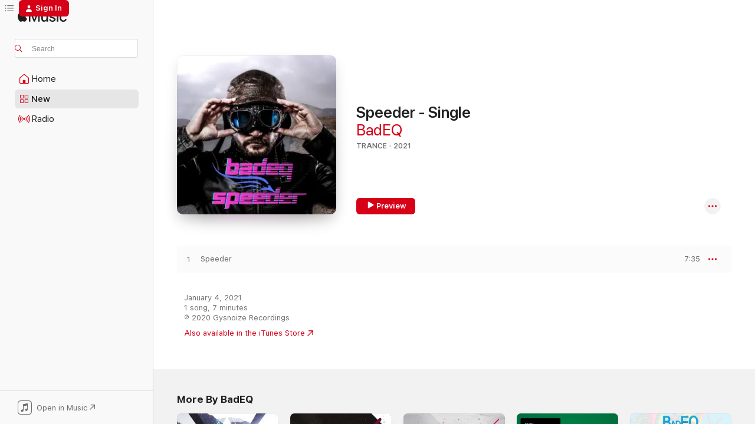

--- FILE ---
content_type: text/html
request_url: https://music.apple.com/us/album/speeder-single/1546103425?ct=albums_speeder___single&itsct=music_box&itscg=30200&ls=1&uo=4
body_size: 17289
content:
<!DOCTYPE html>
<html dir="ltr" lang="en-US">
    <head>
        <!-- prettier-ignore -->
        <meta charset="utf-8">
        <!-- prettier-ignore -->
        <meta http-equiv="X-UA-Compatible" content="IE=edge">
        <!-- prettier-ignore -->
        <meta
            name="viewport"
            content="width=device-width,initial-scale=1,interactive-widget=resizes-content"
        >
        <!-- prettier-ignore -->
        <meta name="applicable-device" content="pc,mobile">
        <!-- prettier-ignore -->
        <meta name="referrer" content="strict-origin">
        <!-- prettier-ignore -->
        <link
            rel="apple-touch-icon"
            sizes="180x180"
            href="/assets/favicon/favicon-180.png"
        >
        <!-- prettier-ignore -->
        <link
            rel="icon"
            type="image/png"
            sizes="32x32"
            href="/assets/favicon/favicon-32.png"
        >
        <!-- prettier-ignore -->
        <link
            rel="icon"
            type="image/png"
            sizes="16x16"
            href="/assets/favicon/favicon-16.png"
        >
        <!-- prettier-ignore -->
        <link
            rel="mask-icon"
            href="/assets/favicon/favicon.svg"
            color="#fa233b"
        >
        <!-- prettier-ignore -->
        <link rel="manifest" href="/manifest.json">

        <title>‎Speeder - Single - Album by BadEQ - Apple Music</title><!-- HEAD_svelte-1cypuwr_START --><link rel="preconnect" href="//www.apple.com/wss/fonts" crossorigin="anonymous"><link rel="stylesheet" href="//www.apple.com/wss/fonts?families=SF+Pro,v4%7CSF+Pro+Icons,v1&amp;display=swap" type="text/css" referrerpolicy="strict-origin-when-cross-origin"><!-- HEAD_svelte-1cypuwr_END --><!-- HEAD_svelte-eg3hvx_START -->    <meta name="description" content="Listen to Speeder - Single by BadEQ on Apple Music. 2021. 1 Song. Duration: 7 minutes."> <meta name="keywords" content="listen, Speeder - Single, BadEQ, music, singles, songs, Trance, streaming music, apple music"> <link rel="canonical" href="https://music.apple.com/us/album/speeder-single/1546103425">   <link rel="alternate" type="application/json+oembed" href="https://music.apple.com/api/oembed?url=https%3A%2F%2Fmusic.apple.com%2Fus%2Falbum%2Fspeeder-single%2F1546103425" title="Speeder - Single by BadEQ on Apple Music">  <meta name="al:ios:app_store_id" content="1108187390"> <meta name="al:ios:app_name" content="Apple Music"> <meta name="apple:content_id" content="1546103425"> <meta name="apple:title" content="Speeder - Single"> <meta name="apple:description" content="Listen to Speeder - Single by BadEQ on Apple Music. 2021. 1 Song. Duration: 7 minutes.">   <meta property="og:title" content="Speeder - Single by BadEQ on Apple Music"> <meta property="og:description" content="Album · 2021 · 1 Song"> <meta property="og:site_name" content="Apple Music - Web Player"> <meta property="og:url" content="https://music.apple.com/us/album/speeder-single/1546103425"> <meta property="og:image" content="https://is1-ssl.mzstatic.com/image/thumb/Music114/v4/e8/01/29/e801293d-a654-06df-bc27-60587e2f145d/4680960912702.jpg/1200x630bf-60.jpg"> <meta property="og:image:secure_url" content="https://is1-ssl.mzstatic.com/image/thumb/Music114/v4/e8/01/29/e801293d-a654-06df-bc27-60587e2f145d/4680960912702.jpg/1200x630bf-60.jpg"> <meta property="og:image:alt" content="Speeder - Single by BadEQ on Apple Music"> <meta property="og:image:width" content="1200"> <meta property="og:image:height" content="630"> <meta property="og:image:type" content="image/jpg"> <meta property="og:type" content="music.album"> <meta property="og:locale" content="en_US">  <meta property="music:song_count" content="1"> <meta property="music:song" content="https://music.apple.com/us/song/speeder/1546103426"> <meta property="music:song:preview_url:secure_url" content="https://music.apple.com/us/song/speeder/1546103426"> <meta property="music:song:disc" content="1"> <meta property="music:song:duration" content="PT7M35S"> <meta property="music:song:track" content="1">   <meta property="music:musician" content="https://music.apple.com/us/artist/badeq/1197879448"> <meta property="music:release_date" content="2021-01-04T00:00:00.000Z">   <meta name="twitter:title" content="Speeder - Single by BadEQ on Apple Music"> <meta name="twitter:description" content="Album · 2021 · 1 Song"> <meta name="twitter:site" content="@AppleMusic"> <meta name="twitter:image" content="https://is1-ssl.mzstatic.com/image/thumb/Music114/v4/e8/01/29/e801293d-a654-06df-bc27-60587e2f145d/4680960912702.jpg/600x600bf-60.jpg"> <meta name="twitter:image:alt" content="Speeder - Single by BadEQ on Apple Music"> <meta name="twitter:card" content="summary">       <!-- HTML_TAG_START -->
                <script id=schema:music-album type="application/ld+json">
                    {"@context":"http://schema.org","@type":"MusicAlbum","name":"Speeder - Single","description":"Listen to Speeder - Single by BadEQ on Apple Music. 2021. 1 Song. Duration: 7 minutes.","citation":[],"tracks":[{"@type":"MusicRecording","name":"Speeder","duration":"PT7M35S","url":"https://music.apple.com/us/song/speeder/1546103426","offers":{"@type":"Offer","category":"free","price":0},"audio":{"@type":"AudioObject","potentialAction":{"@type":"ListenAction","expectsAcceptanceOf":{"@type":"Offer","category":"free"},"target":{"@type":"EntryPoint","actionPlatform":"https://music.apple.com/us/song/speeder/1546103426"}},"name":"Speeder","contentUrl":"https://audio-ssl.itunes.apple.com/itunes-assets/AudioPreview124/v4/1f/98/15/1f9815cc-8cc9-34f1-7d37-5942d2fd9aa1/mzaf_18130528558058390248.plus.aac.ep.m4a","duration":"PT7M35S","uploadDate":"2021-01-04","thumbnailUrl":"https://is1-ssl.mzstatic.com/image/thumb/Music114/v4/e8/01/29/e801293d-a654-06df-bc27-60587e2f145d/4680960912702.jpg/1200x630bb.jpg"}}],"workExample":[{"@type":"MusicAlbum","image":"https://is1-ssl.mzstatic.com/image/thumb/Music111/v4/da/3a/88/da3a8860-36d7-d091-968a-246afb449014/4680960492242.jpg/1200x630bb.jpg","url":"https://music.apple.com/us/album/never-back-single/1209789215","name":"Never Back! - Single"},{"@type":"MusicAlbum","image":"https://is1-ssl.mzstatic.com/image/thumb/Music122/v4/ce/34/cf/ce34cf3e-862c-52c8-50ac-aedd04841432/4680960494239.jpg/1200x630bb.jpg","url":"https://music.apple.com/us/album/guitar-looper-single/1212004317","name":"Guitar Looper - Single"},{"@type":"MusicAlbum","image":"https://is1-ssl.mzstatic.com/image/thumb/Music111/v4/18/95/ca/1895cadc-fdbe-47ce-42fe-af7db7ae237a/4680960498268.jpg/1200x630bb.jpg","url":"https://music.apple.com/us/album/opposition-single/1217018545","name":"Opposition - Single"},{"@type":"MusicAlbum","image":"https://is1-ssl.mzstatic.com/image/thumb/Music116/v4/18/0c/c6/180cc6cc-424d-d0f9-d554-6196dda04149/196626597595.jpg/1200x630bb.jpg","url":"https://music.apple.com/us/album/runner-single/1613174187","name":"Runner - Single"},{"@type":"MusicAlbum","image":"https://is1-ssl.mzstatic.com/image/thumb/Music126/v4/17/06/0f/17060f69-db17-dd82-8b39-b3a292c3a7ba/3171b4d6-c624-40e1-9aea-191d2330364b.jpg/1200x630bb.jpg","url":"https://music.apple.com/us/album/best-people-single/1709957035","name":"Best People - Single"},{"@type":"MusicAlbum","image":"https://is1-ssl.mzstatic.com/image/thumb/Music111/v4/11/e2/a7/11e2a733-cff0-e0b1-0bcc-4a040e7555a5/cover.jpg/1200x630bb.jpg","url":"https://music.apple.com/us/album/the-one-single/1208794322","name":"The ONE - Single"},{"@type":"MusicAlbum","image":"https://is1-ssl.mzstatic.com/image/thumb/Music114/v4/4f/19/16/4f191691-3a58-2198-80c7-8b316971a5aa/4680960930454.jpg/1200x630bb.jpg","url":"https://music.apple.com/us/album/time-shifter-single/1549222592","name":"Time Shifter - Single"},{"@type":"MusicAlbum","image":"https://is1-ssl.mzstatic.com/image/thumb/Music111/v4/79/f4/09/79f409f9-65d5-1e50-697c-51f1eb610e53/4680960480768.jpg/1200x630bb.jpg","url":"https://music.apple.com/us/album/wakeup-single/1197879447","name":"WakeUp - Single"},{"@type":"MusicAlbum","image":"https://is1-ssl.mzstatic.com/image/thumb/Music123/v4/74/74/f6/7474f6d2-da0b-81aa-3f81-3ae0e4179a9c/4680960762949.jpg/1200x630bb.jpg","url":"https://music.apple.com/us/album/project-one-single/1498072429","name":"Project One! - Single"},{"@type":"MusicAlbum","image":"https://is1-ssl.mzstatic.com/image/thumb/Music122/v4/84/ac/eb/84acebc3-02c9-0458-a436-bc353f65134e/cover.jpg/1200x630bb.jpg","url":"https://music.apple.com/us/album/overside-single/1204390728","name":"Overside - Single"},{"@type":"MusicAlbum","image":"https://is1-ssl.mzstatic.com/image/thumb/Music118/v4/24/86/ee/2486eed6-6887-4259-b2b1-fd287c6be56a/4680960566240.jpg/1200x630bb.jpg","url":"https://music.apple.com/us/album/technology-single/1352717983","name":"Technology - Single"},{"@type":"MusicAlbum","image":"https://is1-ssl.mzstatic.com/image/thumb/Music128/v4/fc/34/a0/fc34a0b7-7d63-14c4-5b62-f9ccf18d0536/cover.jpg/1200x630bb.jpg","url":"https://music.apple.com/us/album/total-reconstruction-ep/1305532029","name":"Total Reconstruction - EP"},{"@type":"MusicAlbum","image":"https://is1-ssl.mzstatic.com/image/thumb/Music124/v4/8c/3a/a0/8c3aa032-4291-003b-c7d4-4dd5879384f5/4680960879180.jpg/1200x630bb.jpg","url":"https://music.apple.com/us/album/colors-single/1538752620","name":"Colors - Single"},{"@type":"MusicAlbum","image":"https://is1-ssl.mzstatic.com/image/thumb/Music111/v4/f1/4a/12/f14a12db-8757-3659-1a1f-75e225fabd2a/4680960496608.jpg/1200x630bb.jpg","url":"https://music.apple.com/us/album/legend-single/1214619366","name":"Legend - Single"},{"@type":"MusicRecording","name":"Speeder","duration":"PT7M35S","url":"https://music.apple.com/us/song/speeder/1546103426","offers":{"@type":"Offer","category":"free","price":0},"audio":{"@type":"AudioObject","potentialAction":{"@type":"ListenAction","expectsAcceptanceOf":{"@type":"Offer","category":"free"},"target":{"@type":"EntryPoint","actionPlatform":"https://music.apple.com/us/song/speeder/1546103426"}},"name":"Speeder","contentUrl":"https://audio-ssl.itunes.apple.com/itunes-assets/AudioPreview124/v4/1f/98/15/1f9815cc-8cc9-34f1-7d37-5942d2fd9aa1/mzaf_18130528558058390248.plus.aac.ep.m4a","duration":"PT7M35S","uploadDate":"2021-01-04","thumbnailUrl":"https://is1-ssl.mzstatic.com/image/thumb/Music114/v4/e8/01/29/e801293d-a654-06df-bc27-60587e2f145d/4680960912702.jpg/1200x630bb.jpg"}}],"url":"https://music.apple.com/us/album/speeder-single/1546103425","image":"https://is1-ssl.mzstatic.com/image/thumb/Music114/v4/e8/01/29/e801293d-a654-06df-bc27-60587e2f145d/4680960912702.jpg/1200x630bb.jpg","potentialAction":{"@type":"ListenAction","expectsAcceptanceOf":{"@type":"Offer","category":"free"},"target":{"@type":"EntryPoint","actionPlatform":"https://music.apple.com/us/album/speeder-single/1546103425"}},"genre":["Trance","Music","Dance"],"datePublished":"2021-01-04","byArtist":[{"@type":"MusicGroup","url":"https://music.apple.com/us/artist/badeq/1197879448","name":"BadEQ"}]}
                </script>
                <!-- HTML_TAG_END -->    <!-- HEAD_svelte-eg3hvx_END -->
      <script type="module" crossorigin src="/assets/index~8a6f659a1b.js"></script>
      <link rel="stylesheet" href="/assets/index~99bed3cf08.css">
      <script type="module">import.meta.url;import("_").catch(()=>1);async function* g(){};window.__vite_is_modern_browser=true;</script>
      <script type="module">!function(){if(window.__vite_is_modern_browser)return;console.warn("vite: loading legacy chunks, syntax error above and the same error below should be ignored");var e=document.getElementById("vite-legacy-polyfill"),n=document.createElement("script");n.src=e.src,n.onload=function(){System.import(document.getElementById('vite-legacy-entry').getAttribute('data-src'))},document.body.appendChild(n)}();</script>
    </head>
    <body>
        <script src="/assets/focus-visible/focus-visible.min.js"></script>
        
        <script
            async
            src="/includes/js-cdn/musickit/v3/amp/musickit.js"
        ></script>
        <script
            type="module"
            async
            src="/includes/js-cdn/musickit/v3/components/musickit-components/musickit-components.esm.js"
        ></script>
        <script
            nomodule
            async
            src="/includes/js-cdn/musickit/v3/components/musickit-components/musickit-components.js"
        ></script>
        <svg style="display: none" xmlns="http://www.w3.org/2000/svg">
            <symbol id="play-circle-fill" viewBox="0 0 60 60">
                <path
                    class="icon-circle-fill__circle"
                    fill="var(--iconCircleFillBG, transparent)"
                    d="M30 60c16.411 0 30-13.617 30-30C60 13.588 46.382 0 29.971 0 13.588 0 .001 13.588.001 30c0 16.383 13.617 30 30 30Z"
                />
                <path
                    fill="var(--iconFillArrow, var(--keyColor, black))"
                    d="M24.411 41.853c-1.41.853-3.028.177-3.028-1.294V19.47c0-1.44 1.735-2.058 3.028-1.294l17.265 10.235a1.89 1.89 0 0 1 0 3.265L24.411 41.853Z"
                />
            </symbol>
        </svg>
        <div class="body-container">
              <div class="app-container svelte-t3vj1e" data-testid="app-container">   <div class="header svelte-rjjbqs" data-testid="header"><nav data-testid="navigation" class="navigation svelte-13li0vp"><div class="navigation__header svelte-13li0vp"><div data-testid="logo" class="logo svelte-1o7dz8w"> <a aria-label="Apple Music" role="img" href="https://music.apple.com/us/home" class="svelte-1o7dz8w"><svg height="20" viewBox="0 0 83 20" width="83" xmlns="http://www.w3.org/2000/svg" class="logo" aria-hidden="true"><path d="M34.752 19.746V6.243h-.088l-5.433 13.503h-2.074L21.711 6.243h-.087v13.503h-2.548V1.399h3.235l5.833 14.621h.1l5.82-14.62h3.248v18.347h-2.56zm16.649 0h-2.586v-2.263h-.062c-.725 1.602-2.061 2.504-4.072 2.504-2.86 0-4.61-1.894-4.61-4.958V6.37h2.698v8.125c0 2.034.95 3.127 2.81 3.127 1.95 0 3.124-1.373 3.124-3.458V6.37H51.4v13.376zm7.394-13.618c3.06 0 5.046 1.73 5.134 4.196h-2.536c-.15-1.296-1.087-2.11-2.598-2.11-1.462 0-2.436.724-2.436 1.793 0 .839.6 1.41 2.023 1.741l2.136.496c2.686.636 3.71 1.704 3.71 3.636 0 2.442-2.236 4.12-5.333 4.12-3.285 0-5.26-1.64-5.509-4.183h2.673c.25 1.398 1.187 2.085 2.836 2.085 1.623 0 2.623-.687 2.623-1.78 0-.865-.487-1.373-1.924-1.704l-2.136-.508c-2.498-.585-3.735-1.806-3.735-3.75 0-2.391 2.049-4.032 5.072-4.032zM66.1 2.836c0-.878.7-1.577 1.561-1.577.862 0 1.55.7 1.55 1.577 0 .864-.688 1.576-1.55 1.576a1.573 1.573 0 0 1-1.56-1.576zm.212 3.534h2.698v13.376h-2.698zm14.089 4.603c-.275-1.424-1.324-2.556-3.085-2.556-2.086 0-3.46 1.767-3.46 4.64 0 2.938 1.386 4.642 3.485 4.642 1.66 0 2.748-.928 3.06-2.48H83C82.713 18.067 80.477 20 77.317 20c-3.76 0-6.208-2.62-6.208-6.942 0-4.247 2.448-6.93 6.183-6.93 3.385 0 5.446 2.213 5.683 4.845h-2.573zM10.824 3.189c-.698.834-1.805 1.496-2.913 1.398-.145-1.128.41-2.33 1.036-3.065C9.644.662 10.848.05 11.835 0c.121 1.178-.336 2.33-1.01 3.19zm.999 1.619c.624.049 2.425.244 3.578 1.98-.096.074-2.137 1.272-2.113 3.79.024 3.01 2.593 4.012 2.617 4.037-.024.074-.407 1.419-1.344 2.812-.817 1.224-1.657 2.422-3.002 2.447-1.297.024-1.73-.783-3.218-.783-1.489 0-1.97.758-3.194.807-1.297.048-2.28-1.297-3.097-2.52C.368 14.908-.904 10.408.825 7.375c.84-1.516 2.377-2.47 4.034-2.495 1.273-.023 2.45.857 3.218.857.769 0 2.137-1.027 3.746-.93z"></path></svg></a>   </div> <div class="search-input-wrapper svelte-nrtdem" data-testid="search-input"><div data-testid="amp-search-input" aria-controls="search-suggestions" aria-expanded="false" aria-haspopup="listbox" aria-owns="search-suggestions" class="search-input-container svelte-rg26q6" tabindex="-1" role=""><div class="flex-container svelte-rg26q6"><form id="search-input-form" class="svelte-rg26q6"><svg height="16" width="16" viewBox="0 0 16 16" class="search-svg" aria-hidden="true"><path d="M11.87 10.835c.018.015.035.03.051.047l3.864 3.863a.735.735 0 1 1-1.04 1.04l-3.863-3.864a.744.744 0 0 1-.047-.051 6.667 6.667 0 1 1 1.035-1.035zM6.667 12a5.333 5.333 0 1 0 0-10.667 5.333 5.333 0 0 0 0 10.667z"></path></svg> <input aria-autocomplete="list" aria-multiline="false" aria-controls="search-suggestions" aria-label="Search" placeholder="Search" spellcheck="false" autocomplete="off" autocorrect="off" autocapitalize="off" type="text" inputmode="search" class="search-input__text-field svelte-rg26q6" data-testid="search-input__text-field"></form> </div> <div data-testid="search-scope-bar"></div>   </div> </div></div> <div data-testid="navigation-content" class="navigation__content svelte-13li0vp" id="navigation" aria-hidden="false"><div class="navigation__scrollable-container svelte-13li0vp"><div data-testid="navigation-items-primary" class="navigation-items navigation-items--primary svelte-ng61m8"> <ul class="navigation-items__list svelte-ng61m8">  <li class="navigation-item navigation-item__home svelte-1a5yt87" aria-selected="false" data-testid="navigation-item"> <a href="https://music.apple.com/us/home" class="navigation-item__link svelte-1a5yt87" role="button" data-testid="home" aria-pressed="false"><div class="navigation-item__content svelte-zhx7t9"> <span class="navigation-item__icon svelte-zhx7t9"> <svg width="24" height="24" viewBox="0 0 24 24" xmlns="http://www.w3.org/2000/svg" aria-hidden="true"><path d="M5.93 20.16a1.94 1.94 0 0 1-1.43-.502c-.334-.335-.502-.794-.502-1.393v-7.142c0-.362.062-.688.177-.953.123-.264.326-.529.6-.75l6.145-5.157c.176-.141.344-.247.52-.318.176-.07.362-.105.564-.105.194 0 .388.035.565.105.176.07.352.177.52.318l6.146 5.158c.273.23.467.476.59.75.124.264.177.59.177.96v7.134c0 .59-.159 1.058-.503 1.393-.335.335-.811.503-1.428.503H5.929Zm12.14-1.172c.221 0 .406-.07.547-.212a.688.688 0 0 0 .22-.511v-7.142c0-.177-.026-.344-.087-.459a.97.97 0 0 0-.265-.353l-6.154-5.149a.756.756 0 0 0-.177-.115.37.37 0 0 0-.15-.035.37.37 0 0 0-.158.035l-.177.115-6.145 5.15a.982.982 0 0 0-.274.352 1.13 1.13 0 0 0-.088.468v7.133c0 .203.08.379.23.511a.744.744 0 0 0 .546.212h12.133Zm-8.323-4.7c0-.176.062-.326.177-.432a.6.6 0 0 1 .423-.159h3.315c.176 0 .326.053.432.16s.159.255.159.431v4.973H9.756v-4.973Z"></path></svg> </span> <span class="navigation-item__label svelte-zhx7t9"> Home </span> </div></a>  </li>  <li class="navigation-item navigation-item__new svelte-1a5yt87" aria-selected="false" data-testid="navigation-item"> <a href="https://music.apple.com/us/new" class="navigation-item__link svelte-1a5yt87" role="button" data-testid="new" aria-pressed="false"><div class="navigation-item__content svelte-zhx7t9"> <span class="navigation-item__icon svelte-zhx7t9"> <svg height="24" viewBox="0 0 24 24" width="24" aria-hidden="true"><path d="M9.92 11.354c.966 0 1.453-.487 1.453-1.49v-3.4c0-1.004-.487-1.483-1.453-1.483H6.452C5.487 4.981 5 5.46 5 6.464v3.4c0 1.003.487 1.49 1.452 1.49zm7.628 0c.965 0 1.452-.487 1.452-1.49v-3.4c0-1.004-.487-1.483-1.452-1.483h-3.46c-.974 0-1.46.479-1.46 1.483v3.4c0 1.003.486 1.49 1.46 1.49zm-7.65-1.073h-3.43c-.266 0-.396-.137-.396-.418v-3.4c0-.273.13-.41.396-.41h3.43c.265 0 .402.137.402.41v3.4c0 .281-.137.418-.403.418zm7.634 0h-3.43c-.273 0-.402-.137-.402-.418v-3.4c0-.273.129-.41.403-.41h3.43c.265 0 .395.137.395.41v3.4c0 .281-.13.418-.396.418zm-7.612 8.7c.966 0 1.453-.48 1.453-1.483v-3.407c0-.996-.487-1.483-1.453-1.483H6.452c-.965 0-1.452.487-1.452 1.483v3.407c0 1.004.487 1.483 1.452 1.483zm7.628 0c.965 0 1.452-.48 1.452-1.483v-3.407c0-.996-.487-1.483-1.452-1.483h-3.46c-.974 0-1.46.487-1.46 1.483v3.407c0 1.004.486 1.483 1.46 1.483zm-7.65-1.072h-3.43c-.266 0-.396-.137-.396-.41v-3.4c0-.282.13-.418.396-.418h3.43c.265 0 .402.136.402.418v3.4c0 .273-.137.41-.403.41zm7.634 0h-3.43c-.273 0-.402-.137-.402-.41v-3.4c0-.282.129-.418.403-.418h3.43c.265 0 .395.136.395.418v3.4c0 .273-.13.41-.396.41z" fill-opacity=".95"></path></svg> </span> <span class="navigation-item__label svelte-zhx7t9"> New </span> </div></a>  </li>  <li class="navigation-item navigation-item__radio svelte-1a5yt87" aria-selected="false" data-testid="navigation-item"> <a href="https://music.apple.com/us/radio" class="navigation-item__link svelte-1a5yt87" role="button" data-testid="radio" aria-pressed="false"><div class="navigation-item__content svelte-zhx7t9"> <span class="navigation-item__icon svelte-zhx7t9"> <svg width="24" height="24" viewBox="0 0 24 24" xmlns="http://www.w3.org/2000/svg" aria-hidden="true"><path d="M19.359 18.57C21.033 16.818 22 14.461 22 11.89s-.967-4.93-2.641-6.68c-.276-.292-.653-.26-.868-.023-.222.246-.176.591.085.868 1.466 1.535 2.272 3.593 2.272 5.835 0 2.241-.806 4.3-2.272 5.835-.261.268-.307.621-.085.86.215.245.592.276.868-.016zm-13.85.014c.222-.238.176-.59-.085-.86-1.474-1.535-2.272-3.593-2.272-5.834 0-2.242.798-4.3 2.272-5.835.261-.277.307-.622.085-.868-.215-.238-.592-.269-.868.023C2.967 6.96 2 9.318 2 11.89s.967 4.929 2.641 6.68c.276.29.653.26.868.014zm1.957-1.873c.223-.253.162-.583-.1-.867-.951-1.068-1.473-2.45-1.473-3.954 0-1.505.522-2.887 1.474-3.954.26-.284.322-.614.1-.876-.23-.26-.622-.26-.891.039-1.175 1.274-1.827 2.963-1.827 4.79 0 1.82.652 3.517 1.827 4.784.269.3.66.307.89.038zm9.958-.038c1.175-1.267 1.827-2.964 1.827-4.783 0-1.828-.652-3.517-1.827-4.791-.269-.3-.66-.3-.89-.039-.23.262-.162.592.092.876.96 1.067 1.481 2.449 1.481 3.954 0 1.504-.522 2.886-1.481 3.954-.254.284-.323.614-.092.867.23.269.621.261.89-.038zm-8.061-1.966c.23-.26.13-.568-.092-.883-.415-.522-.63-1.197-.63-1.934 0-.737.215-1.413.63-1.943.222-.307.322-.614.092-.875s-.653-.261-.906.054a4.385 4.385 0 0 0-.968 2.764 4.38 4.38 0 0 0 .968 2.756c.253.322.675.322.906.061zm6.18-.061a4.38 4.38 0 0 0 .968-2.756 4.385 4.385 0 0 0-.968-2.764c-.253-.315-.675-.315-.906-.054-.23.261-.138.568.092.875.415.53.63 1.206.63 1.943 0 .737-.215 1.412-.63 1.934-.23.315-.322.622-.092.883s.653.261.906-.061zm-3.547-.967c.96 0 1.789-.814 1.789-1.797s-.83-1.789-1.789-1.789c-.96 0-1.781.806-1.781 1.789 0 .983.821 1.797 1.781 1.797z"></path></svg> </span> <span class="navigation-item__label svelte-zhx7t9"> Radio </span> </div></a>  </li>  <li class="navigation-item navigation-item__search svelte-1a5yt87" aria-selected="false" data-testid="navigation-item"> <a href="https://music.apple.com/us/search" class="navigation-item__link svelte-1a5yt87" role="button" data-testid="search" aria-pressed="false"><div class="navigation-item__content svelte-zhx7t9"> <span class="navigation-item__icon svelte-zhx7t9"> <svg height="24" viewBox="0 0 24 24" width="24" aria-hidden="true"><path d="M17.979 18.553c.476 0 .813-.366.813-.835a.807.807 0 0 0-.235-.586l-3.45-3.457a5.61 5.61 0 0 0 1.158-3.413c0-3.098-2.535-5.633-5.633-5.633C7.542 4.63 5 7.156 5 10.262c0 3.098 2.534 5.632 5.632 5.632a5.614 5.614 0 0 0 3.274-1.055l3.472 3.472a.835.835 0 0 0 .6.242zm-7.347-3.875c-2.417 0-4.416-2-4.416-4.416 0-2.417 2-4.417 4.416-4.417 2.417 0 4.417 2 4.417 4.417s-2 4.416-4.417 4.416z" fill-opacity=".95"></path></svg> </span> <span class="navigation-item__label svelte-zhx7t9"> Search </span> </div></a>  </li></ul> </div>   </div> <div class="navigation__native-cta"><div slot="native-cta"><div data-testid="native-cta" class="native-cta svelte-6xh86f  native-cta--authenticated"><button class="native-cta__button svelte-6xh86f" data-testid="native-cta-button"><span class="native-cta__app-icon svelte-6xh86f"><svg width="24" height="24" xmlns="http://www.w3.org/2000/svg" xml:space="preserve" style="fill-rule:evenodd;clip-rule:evenodd;stroke-linejoin:round;stroke-miterlimit:2" viewBox="0 0 24 24" slot="app-icon" aria-hidden="true"><path d="M22.567 1.496C21.448.393 19.956.045 17.293.045H6.566c-2.508 0-4.028.376-5.12 1.465C.344 2.601 0 4.09 0 6.611v10.727c0 2.695.33 4.18 1.432 5.257 1.106 1.103 2.595 1.45 5.275 1.45h10.586c2.663 0 4.169-.347 5.274-1.45C23.656 21.504 24 20.033 24 17.338V6.752c0-2.694-.344-4.179-1.433-5.256Zm.411 4.9v11.299c0 1.898-.338 3.286-1.188 4.137-.851.864-2.256 1.191-4.141 1.191H6.35c-1.884 0-3.303-.341-4.154-1.191-.85-.851-1.174-2.239-1.174-4.137V6.54c0-2.014.324-3.445 1.16-4.295.851-.864 2.312-1.177 4.313-1.177h11.154c1.885 0 3.29.341 4.141 1.191.864.85 1.188 2.239 1.188 4.137Z" style="fill-rule:nonzero"></path><path d="M7.413 19.255c.987 0 2.48-.728 2.48-2.672v-6.385c0-.35.063-.428.378-.494l5.298-1.095c.351-.067.534.025.534.333l.035 4.286c0 .337-.182.586-.53.652l-1.014.228c-1.361.3-2.007.923-2.007 1.937 0 1.017.79 1.748 1.926 1.748.986 0 2.444-.679 2.444-2.64V5.654c0-.636-.279-.821-1.016-.66L9.646 6.298c-.448.091-.674.329-.674.699l.035 7.697c0 .336-.148.546-.446.613l-1.067.21c-1.329.266-1.986.93-1.986 1.993 0 1.017.786 1.745 1.905 1.745Z" style="fill-rule:nonzero"></path></svg></span> <span class="native-cta__label svelte-6xh86f">Open in Music</span> <span class="native-cta__arrow svelte-6xh86f"><svg height="16" width="16" viewBox="0 0 16 16" class="native-cta-action" aria-hidden="true"><path d="M1.559 16 13.795 3.764v8.962H16V0H3.274v2.205h8.962L0 14.441 1.559 16z"></path></svg></span></button> </div>  </div></div></div> </nav> </div>  <div class="player-bar player-bar__floating-player svelte-1rr9v04" data-testid="player-bar" aria-label="Music controls" aria-hidden="false">   </div>   <div id="scrollable-page" class="scrollable-page svelte-mt0bfj" data-main-content data-testid="main-section" aria-hidden="false"><main data-testid="main" class="svelte-bzjlhs"><div class="content-container svelte-bzjlhs" data-testid="content-container"><div class="search-input-wrapper svelte-nrtdem" data-testid="search-input"><div data-testid="amp-search-input" aria-controls="search-suggestions" aria-expanded="false" aria-haspopup="listbox" aria-owns="search-suggestions" class="search-input-container svelte-rg26q6" tabindex="-1" role=""><div class="flex-container svelte-rg26q6"><form id="search-input-form" class="svelte-rg26q6"><svg height="16" width="16" viewBox="0 0 16 16" class="search-svg" aria-hidden="true"><path d="M11.87 10.835c.018.015.035.03.051.047l3.864 3.863a.735.735 0 1 1-1.04 1.04l-3.863-3.864a.744.744 0 0 1-.047-.051 6.667 6.667 0 1 1 1.035-1.035zM6.667 12a5.333 5.333 0 1 0 0-10.667 5.333 5.333 0 0 0 0 10.667z"></path></svg> <input value="" aria-autocomplete="list" aria-multiline="false" aria-controls="search-suggestions" aria-label="Search" placeholder="Search" spellcheck="false" autocomplete="off" autocorrect="off" autocapitalize="off" type="text" inputmode="search" class="search-input__text-field svelte-rg26q6" data-testid="search-input__text-field"></form> </div> <div data-testid="search-scope-bar"> </div>   </div> </div>      <div class="section svelte-wa5vzl" data-testid="section-container" aria-label="Featured"> <div class="section-content svelte-wa5vzl" data-testid="section-content">  <div class="container-detail-header svelte-1uuona0 container-detail-header--no-description" data-testid="container-detail-header"><div slot="artwork"><div class="artwork__radiosity svelte-1agpw2h"> <div data-testid="artwork-component" class="artwork-component artwork-component--aspect-ratio artwork-component--orientation-square svelte-uduhys        artwork-component--has-borders" style="
            --artwork-bg-color: #1b1411;
            --aspect-ratio: 1;
            --placeholder-bg-color: #1b1411;
       ">   <picture class="svelte-uduhys"><source sizes=" (max-width:1319px) 296px,(min-width:1320px) and (max-width:1679px) 316px,316px" srcset="https://is1-ssl.mzstatic.com/image/thumb/Music114/v4/e8/01/29/e801293d-a654-06df-bc27-60587e2f145d/4680960912702.jpg/296x296bb.webp 296w,https://is1-ssl.mzstatic.com/image/thumb/Music114/v4/e8/01/29/e801293d-a654-06df-bc27-60587e2f145d/4680960912702.jpg/316x316bb.webp 316w,https://is1-ssl.mzstatic.com/image/thumb/Music114/v4/e8/01/29/e801293d-a654-06df-bc27-60587e2f145d/4680960912702.jpg/592x592bb.webp 592w,https://is1-ssl.mzstatic.com/image/thumb/Music114/v4/e8/01/29/e801293d-a654-06df-bc27-60587e2f145d/4680960912702.jpg/632x632bb.webp 632w" type="image/webp"> <source sizes=" (max-width:1319px) 296px,(min-width:1320px) and (max-width:1679px) 316px,316px" srcset="https://is1-ssl.mzstatic.com/image/thumb/Music114/v4/e8/01/29/e801293d-a654-06df-bc27-60587e2f145d/4680960912702.jpg/296x296bb-60.jpg 296w,https://is1-ssl.mzstatic.com/image/thumb/Music114/v4/e8/01/29/e801293d-a654-06df-bc27-60587e2f145d/4680960912702.jpg/316x316bb-60.jpg 316w,https://is1-ssl.mzstatic.com/image/thumb/Music114/v4/e8/01/29/e801293d-a654-06df-bc27-60587e2f145d/4680960912702.jpg/592x592bb-60.jpg 592w,https://is1-ssl.mzstatic.com/image/thumb/Music114/v4/e8/01/29/e801293d-a654-06df-bc27-60587e2f145d/4680960912702.jpg/632x632bb-60.jpg 632w" type="image/jpeg"> <img alt="" class="artwork-component__contents artwork-component__image svelte-uduhys" loading="lazy" src="/assets/artwork/1x1.gif" role="presentation" decoding="async" width="316" height="316" fetchpriority="auto" style="opacity: 1;"></picture> </div></div> <div data-testid="artwork-component" class="artwork-component artwork-component--aspect-ratio artwork-component--orientation-square svelte-uduhys        artwork-component--has-borders" style="
            --artwork-bg-color: #1b1411;
            --aspect-ratio: 1;
            --placeholder-bg-color: #1b1411;
       ">   <picture class="svelte-uduhys"><source sizes=" (max-width:1319px) 296px,(min-width:1320px) and (max-width:1679px) 316px,316px" srcset="https://is1-ssl.mzstatic.com/image/thumb/Music114/v4/e8/01/29/e801293d-a654-06df-bc27-60587e2f145d/4680960912702.jpg/296x296bb.webp 296w,https://is1-ssl.mzstatic.com/image/thumb/Music114/v4/e8/01/29/e801293d-a654-06df-bc27-60587e2f145d/4680960912702.jpg/316x316bb.webp 316w,https://is1-ssl.mzstatic.com/image/thumb/Music114/v4/e8/01/29/e801293d-a654-06df-bc27-60587e2f145d/4680960912702.jpg/592x592bb.webp 592w,https://is1-ssl.mzstatic.com/image/thumb/Music114/v4/e8/01/29/e801293d-a654-06df-bc27-60587e2f145d/4680960912702.jpg/632x632bb.webp 632w" type="image/webp"> <source sizes=" (max-width:1319px) 296px,(min-width:1320px) and (max-width:1679px) 316px,316px" srcset="https://is1-ssl.mzstatic.com/image/thumb/Music114/v4/e8/01/29/e801293d-a654-06df-bc27-60587e2f145d/4680960912702.jpg/296x296bb-60.jpg 296w,https://is1-ssl.mzstatic.com/image/thumb/Music114/v4/e8/01/29/e801293d-a654-06df-bc27-60587e2f145d/4680960912702.jpg/316x316bb-60.jpg 316w,https://is1-ssl.mzstatic.com/image/thumb/Music114/v4/e8/01/29/e801293d-a654-06df-bc27-60587e2f145d/4680960912702.jpg/592x592bb-60.jpg 592w,https://is1-ssl.mzstatic.com/image/thumb/Music114/v4/e8/01/29/e801293d-a654-06df-bc27-60587e2f145d/4680960912702.jpg/632x632bb-60.jpg 632w" type="image/jpeg"> <img alt="Speeder - Single" class="artwork-component__contents artwork-component__image svelte-uduhys" loading="lazy" src="/assets/artwork/1x1.gif" role="presentation" decoding="async" width="316" height="316" fetchpriority="auto" style="opacity: 1;"></picture> </div></div> <div class="headings svelte-1uuona0"> <h1 class="headings__title svelte-1uuona0" data-testid="non-editable-product-title"><span dir="auto">Speeder - Single</span> <span class="headings__badges svelte-1uuona0">   </span></h1> <div class="headings__subtitles svelte-1uuona0" data-testid="product-subtitles"> <a data-testid="click-action" class="click-action svelte-c0t0j2" href="https://music.apple.com/us/artist/badeq/1197879448">BadEQ</a> </div> <div class="headings__tertiary-titles"> </div> <div class="headings__metadata-bottom svelte-1uuona0">TRANCE · 2021 </div></div>  <div class="primary-actions svelte-1uuona0"><div class="primary-actions__button primary-actions__button--play svelte-1uuona0"><div data-testid="button-action" class="button svelte-rka6wn primary"><button data-testid="click-action" class="click-action svelte-c0t0j2" aria-label="" ><span class="icon svelte-rka6wn" data-testid="play-icon"><svg height="16" viewBox="0 0 16 16" width="16"><path d="m4.4 15.14 10.386-6.096c.842-.459.794-1.64 0-2.097L4.401.85c-.87-.53-2-.12-2 .82v12.625c0 .966 1.06 1.4 2 .844z"></path></svg></span>  Preview</button> </div> </div> <div class="primary-actions__button primary-actions__button--shuffle svelte-1uuona0"> </div></div> <div class="secondary-actions svelte-1uuona0"><div class="secondary-actions svelte-1agpw2h" slot="secondary-actions">  <div class="cloud-buttons svelte-u0auos" data-testid="cloud-buttons">  <amp-contextual-menu-button config="[object Object]" class="svelte-1sn4kz"> <span aria-label="MORE" class="more-button svelte-1sn4kz more-button--platter" data-testid="more-button" slot="trigger-content"><svg width="28" height="28" viewBox="0 0 28 28" class="glyph" xmlns="http://www.w3.org/2000/svg"><circle fill="var(--iconCircleFill, transparent)" cx="14" cy="14" r="14"></circle><path fill="var(--iconEllipsisFill, white)" d="M10.105 14c0-.87-.687-1.55-1.564-1.55-.862 0-1.557.695-1.557 1.55 0 .848.695 1.55 1.557 1.55.855 0 1.564-.702 1.564-1.55zm5.437 0c0-.87-.68-1.55-1.542-1.55A1.55 1.55 0 0012.45 14c0 .848.695 1.55 1.55 1.55.848 0 1.542-.702 1.542-1.55zm5.474 0c0-.87-.687-1.55-1.557-1.55-.87 0-1.564.695-1.564 1.55 0 .848.694 1.55 1.564 1.55.848 0 1.557-.702 1.557-1.55z"></path></svg></span> </amp-contextual-menu-button></div></div></div></div> </div>   </div><div class="section svelte-wa5vzl" data-testid="section-container"> <div class="section-content svelte-wa5vzl" data-testid="section-content">  <div class="placeholder-table svelte-wa5vzl"> <div><div class="placeholder-row svelte-wa5vzl placeholder-row--even placeholder-row--album"></div></div></div> </div>   </div><div class="section svelte-wa5vzl" data-testid="section-container"> <div class="section-content svelte-wa5vzl" data-testid="section-content"> <div class="tracklist-footer svelte-1tm9k9g tracklist-footer--album" data-testid="tracklist-footer"><div class="footer-body svelte-1tm9k9g"><p class="description svelte-1tm9k9g" data-testid="tracklist-footer-description">January 4, 2021
1 song, 7 minutes
℗ 2020 Gysnoize Recordings</p>  <div class="tracklist-footer__native-cta-wrapper svelte-1tm9k9g"><div class="button svelte-yk984v       button--text-button" data-testid="button-base-wrapper"><button data-testid="button-base" aria-label="Also available in the iTunes Store" type="button"  class="svelte-yk984v link"> Also available in the iTunes Store <svg height="16" width="16" viewBox="0 0 16 16" class="web-to-native__action" aria-hidden="true" data-testid="cta-button-arrow-icon"><path d="M1.559 16 13.795 3.764v8.962H16V0H3.274v2.205h8.962L0 14.441 1.559 16z"></path></svg> </button> </div></div></div> <div class="tracklist-footer__friends svelte-1tm9k9g"> </div></div></div>   </div><div class="section svelte-wa5vzl      section--alternate" data-testid="section-container"> <div class="section-content svelte-wa5vzl" data-testid="section-content"> <div class="spacer-wrapper svelte-14fis98"></div></div>   </div><div class="section svelte-wa5vzl      section--alternate" data-testid="section-container" aria-label="More By BadEQ"> <div class="section-content svelte-wa5vzl" data-testid="section-content"><div class="header svelte-rnrb59">  <div class="header-title-wrapper svelte-rnrb59">   <h2 class="title svelte-rnrb59" data-testid="header-title"><span class="dir-wrapper" dir="auto">More By BadEQ</span></h2> </div>   </div>   <div class="svelte-1dd7dqt shelf"><section data-testid="shelf-component" class="shelf-grid shelf-grid--onhover svelte-12rmzef" style="
            --grid-max-content-xsmall: 144px; --grid-column-gap-xsmall: 10px; --grid-row-gap-xsmall: 24px; --grid-small: 4; --grid-column-gap-small: 20px; --grid-row-gap-small: 24px; --grid-medium: 5; --grid-column-gap-medium: 20px; --grid-row-gap-medium: 24px; --grid-large: 6; --grid-column-gap-large: 20px; --grid-row-gap-large: 24px; --grid-xlarge: 6; --grid-column-gap-xlarge: 20px; --grid-row-gap-xlarge: 24px;
            --grid-type: G;
            --grid-rows: 1;
            --standard-lockup-shadow-offset: 15px;
            
        "> <div class="shelf-grid__body svelte-12rmzef" data-testid="shelf-body">   <button disabled aria-label="Previous Page" type="button" class="shelf-grid-nav__arrow shelf-grid-nav__arrow--left svelte-1xmivhv" data-testid="shelf-button-left" style="--offset: 
                        calc(25px * -1);
                    ;"><svg viewBox="0 0 9 31" xmlns="http://www.w3.org/2000/svg"><path d="M5.275 29.46a1.61 1.61 0 0 0 1.456 1.077c1.018 0 1.772-.737 1.772-1.737 0-.526-.277-1.186-.449-1.62l-4.68-11.912L8.05 3.363c.172-.442.45-1.116.45-1.625A1.702 1.702 0 0 0 6.728.002a1.603 1.603 0 0 0-1.456 1.09L.675 12.774c-.301.775-.677 1.744-.677 2.495 0 .754.376 1.705.677 2.498L5.272 29.46Z"></path></svg></button> <ul slot="shelf-content" class="shelf-grid__list shelf-grid__list--grid-type-G shelf-grid__list--grid-rows-1 svelte-12rmzef" role="list" tabindex="-1" data-testid="shelf-item-list">   <li class="shelf-grid__list-item svelte-12rmzef" data-index="0" aria-hidden="true"><div class="svelte-12rmzef"><div class="square-lockup-wrapper" data-testid="square-lockup-wrapper">  <div class="product-lockup svelte-1tr6noh" aria-label="Never Back! - Single, 2017" data-testid="product-lockup"><div class="product-lockup__artwork svelte-1tr6noh has-controls" aria-hidden="false"> <div data-testid="artwork-component" class="artwork-component artwork-component--aspect-ratio artwork-component--orientation-square svelte-uduhys    artwork-component--fullwidth    artwork-component--has-borders" style="
            --artwork-bg-color: #1a1822;
            --aspect-ratio: 1;
            --placeholder-bg-color: #1a1822;
       ">   <picture class="svelte-uduhys"><source sizes=" (max-width:1319px) 296px,(min-width:1320px) and (max-width:1679px) 316px,316px" srcset="https://is1-ssl.mzstatic.com/image/thumb/Music111/v4/da/3a/88/da3a8860-36d7-d091-968a-246afb449014/4680960492242.jpg/296x296bf.webp 296w,https://is1-ssl.mzstatic.com/image/thumb/Music111/v4/da/3a/88/da3a8860-36d7-d091-968a-246afb449014/4680960492242.jpg/316x316bf.webp 316w,https://is1-ssl.mzstatic.com/image/thumb/Music111/v4/da/3a/88/da3a8860-36d7-d091-968a-246afb449014/4680960492242.jpg/592x592bf.webp 592w,https://is1-ssl.mzstatic.com/image/thumb/Music111/v4/da/3a/88/da3a8860-36d7-d091-968a-246afb449014/4680960492242.jpg/632x632bf.webp 632w" type="image/webp"> <source sizes=" (max-width:1319px) 296px,(min-width:1320px) and (max-width:1679px) 316px,316px" srcset="https://is1-ssl.mzstatic.com/image/thumb/Music111/v4/da/3a/88/da3a8860-36d7-d091-968a-246afb449014/4680960492242.jpg/296x296bf-60.jpg 296w,https://is1-ssl.mzstatic.com/image/thumb/Music111/v4/da/3a/88/da3a8860-36d7-d091-968a-246afb449014/4680960492242.jpg/316x316bf-60.jpg 316w,https://is1-ssl.mzstatic.com/image/thumb/Music111/v4/da/3a/88/da3a8860-36d7-d091-968a-246afb449014/4680960492242.jpg/592x592bf-60.jpg 592w,https://is1-ssl.mzstatic.com/image/thumb/Music111/v4/da/3a/88/da3a8860-36d7-d091-968a-246afb449014/4680960492242.jpg/632x632bf-60.jpg 632w" type="image/jpeg"> <img alt="Never Back! - Single" class="artwork-component__contents artwork-component__image svelte-uduhys" loading="lazy" src="/assets/artwork/1x1.gif" role="presentation" decoding="async" width="316" height="316" fetchpriority="auto" style="opacity: 1;"></picture> </div> <div class="square-lockup__social svelte-152pqr7" slot="artwork-metadata-overlay"></div> <div data-testid="lockup-control" class="product-lockup__controls svelte-1tr6noh"><a class="product-lockup__link svelte-1tr6noh" data-testid="product-lockup-link" aria-label="Never Back! - Single, 2017" href="https://music.apple.com/us/album/never-back-single/1209789215">Never Back! - Single</a> <div data-testid="play-button" class="product-lockup__play-button svelte-1tr6noh"><button aria-label="Play Never Back! - Single" class="play-button svelte-19j07e7 play-button--platter" data-testid="play-button"><svg aria-hidden="true" class="icon play-svg" data-testid="play-icon" iconState="play"><use href="#play-circle-fill"></use></svg> </button> </div> <div data-testid="context-button" class="product-lockup__context-button svelte-1tr6noh"><div slot="context-button"><amp-contextual-menu-button config="[object Object]" class="svelte-1sn4kz"> <span aria-label="MORE" class="more-button svelte-1sn4kz more-button--platter  more-button--material" data-testid="more-button" slot="trigger-content"><svg width="28" height="28" viewBox="0 0 28 28" class="glyph" xmlns="http://www.w3.org/2000/svg"><circle fill="var(--iconCircleFill, transparent)" cx="14" cy="14" r="14"></circle><path fill="var(--iconEllipsisFill, white)" d="M10.105 14c0-.87-.687-1.55-1.564-1.55-.862 0-1.557.695-1.557 1.55 0 .848.695 1.55 1.557 1.55.855 0 1.564-.702 1.564-1.55zm5.437 0c0-.87-.68-1.55-1.542-1.55A1.55 1.55 0 0012.45 14c0 .848.695 1.55 1.55 1.55.848 0 1.542-.702 1.542-1.55zm5.474 0c0-.87-.687-1.55-1.557-1.55-.87 0-1.564.695-1.564 1.55 0 .848.694 1.55 1.564 1.55.848 0 1.557-.702 1.557-1.55z"></path></svg></span> </amp-contextual-menu-button></div></div></div></div> <div class="product-lockup__content svelte-1tr6noh"> <div class="product-lockup__content-details svelte-1tr6noh product-lockup__content-details--no-subtitle-link" dir="auto"><div class="product-lockup__title-link svelte-1tr6noh product-lockup__title-link--multiline"> <div class="multiline-clamp svelte-1a7gcr6 multiline-clamp--overflow   multiline-clamp--with-badge" style="--mc-lineClamp: var(--defaultClampOverride, 2);" role="text"> <span class="multiline-clamp__text svelte-1a7gcr6"><a href="https://music.apple.com/us/album/never-back-single/1209789215" data-testid="product-lockup-title" class="product-lockup__title svelte-1tr6noh">Never Back! - Single</a></span><span class="multiline-clamp__badge svelte-1a7gcr6">  </span> </div> </div>  <p data-testid="product-lockup-subtitles" class="product-lockup__subtitle-links svelte-1tr6noh  product-lockup__subtitle-links--singlet"> <div class="multiline-clamp svelte-1a7gcr6 multiline-clamp--overflow" style="--mc-lineClamp: var(--defaultClampOverride, 1);" role="text"> <span class="multiline-clamp__text svelte-1a7gcr6"> <span data-testid="product-lockup-subtitle" class="product-lockup__subtitle svelte-1tr6noh">2017</span></span> </div></p></div></div> </div> </div> </div></li>   <li class="shelf-grid__list-item svelte-12rmzef" data-index="1" aria-hidden="true"><div class="svelte-12rmzef"><div class="square-lockup-wrapper" data-testid="square-lockup-wrapper">  <div class="product-lockup svelte-1tr6noh" aria-label="Guitar Looper - Single, 2017" data-testid="product-lockup"><div class="product-lockup__artwork svelte-1tr6noh has-controls" aria-hidden="false"> <div data-testid="artwork-component" class="artwork-component artwork-component--aspect-ratio artwork-component--orientation-square svelte-uduhys    artwork-component--fullwidth    artwork-component--has-borders" style="
            --artwork-bg-color: #1a1614;
            --aspect-ratio: 1;
            --placeholder-bg-color: #1a1614;
       ">   <picture class="svelte-uduhys"><source sizes=" (max-width:1319px) 296px,(min-width:1320px) and (max-width:1679px) 316px,316px" srcset="https://is1-ssl.mzstatic.com/image/thumb/Music122/v4/ce/34/cf/ce34cf3e-862c-52c8-50ac-aedd04841432/4680960494239.jpg/296x296bf.webp 296w,https://is1-ssl.mzstatic.com/image/thumb/Music122/v4/ce/34/cf/ce34cf3e-862c-52c8-50ac-aedd04841432/4680960494239.jpg/316x316bf.webp 316w,https://is1-ssl.mzstatic.com/image/thumb/Music122/v4/ce/34/cf/ce34cf3e-862c-52c8-50ac-aedd04841432/4680960494239.jpg/592x592bf.webp 592w,https://is1-ssl.mzstatic.com/image/thumb/Music122/v4/ce/34/cf/ce34cf3e-862c-52c8-50ac-aedd04841432/4680960494239.jpg/632x632bf.webp 632w" type="image/webp"> <source sizes=" (max-width:1319px) 296px,(min-width:1320px) and (max-width:1679px) 316px,316px" srcset="https://is1-ssl.mzstatic.com/image/thumb/Music122/v4/ce/34/cf/ce34cf3e-862c-52c8-50ac-aedd04841432/4680960494239.jpg/296x296bf-60.jpg 296w,https://is1-ssl.mzstatic.com/image/thumb/Music122/v4/ce/34/cf/ce34cf3e-862c-52c8-50ac-aedd04841432/4680960494239.jpg/316x316bf-60.jpg 316w,https://is1-ssl.mzstatic.com/image/thumb/Music122/v4/ce/34/cf/ce34cf3e-862c-52c8-50ac-aedd04841432/4680960494239.jpg/592x592bf-60.jpg 592w,https://is1-ssl.mzstatic.com/image/thumb/Music122/v4/ce/34/cf/ce34cf3e-862c-52c8-50ac-aedd04841432/4680960494239.jpg/632x632bf-60.jpg 632w" type="image/jpeg"> <img alt="Guitar Looper - Single" class="artwork-component__contents artwork-component__image svelte-uduhys" loading="lazy" src="/assets/artwork/1x1.gif" role="presentation" decoding="async" width="316" height="316" fetchpriority="auto" style="opacity: 1;"></picture> </div> <div class="square-lockup__social svelte-152pqr7" slot="artwork-metadata-overlay"></div> <div data-testid="lockup-control" class="product-lockup__controls svelte-1tr6noh"><a class="product-lockup__link svelte-1tr6noh" data-testid="product-lockup-link" aria-label="Guitar Looper - Single, 2017" href="https://music.apple.com/us/album/guitar-looper-single/1212004317">Guitar Looper - Single</a> <div data-testid="play-button" class="product-lockup__play-button svelte-1tr6noh"><button aria-label="Play Guitar Looper - Single" class="play-button svelte-19j07e7 play-button--platter" data-testid="play-button"><svg aria-hidden="true" class="icon play-svg" data-testid="play-icon" iconState="play"><use href="#play-circle-fill"></use></svg> </button> </div> <div data-testid="context-button" class="product-lockup__context-button svelte-1tr6noh"><div slot="context-button"><amp-contextual-menu-button config="[object Object]" class="svelte-1sn4kz"> <span aria-label="MORE" class="more-button svelte-1sn4kz more-button--platter  more-button--material" data-testid="more-button" slot="trigger-content"><svg width="28" height="28" viewBox="0 0 28 28" class="glyph" xmlns="http://www.w3.org/2000/svg"><circle fill="var(--iconCircleFill, transparent)" cx="14" cy="14" r="14"></circle><path fill="var(--iconEllipsisFill, white)" d="M10.105 14c0-.87-.687-1.55-1.564-1.55-.862 0-1.557.695-1.557 1.55 0 .848.695 1.55 1.557 1.55.855 0 1.564-.702 1.564-1.55zm5.437 0c0-.87-.68-1.55-1.542-1.55A1.55 1.55 0 0012.45 14c0 .848.695 1.55 1.55 1.55.848 0 1.542-.702 1.542-1.55zm5.474 0c0-.87-.687-1.55-1.557-1.55-.87 0-1.564.695-1.564 1.55 0 .848.694 1.55 1.564 1.55.848 0 1.557-.702 1.557-1.55z"></path></svg></span> </amp-contextual-menu-button></div></div></div></div> <div class="product-lockup__content svelte-1tr6noh"> <div class="product-lockup__content-details svelte-1tr6noh product-lockup__content-details--no-subtitle-link" dir="auto"><div class="product-lockup__title-link svelte-1tr6noh product-lockup__title-link--multiline"> <div class="multiline-clamp svelte-1a7gcr6 multiline-clamp--overflow   multiline-clamp--with-badge" style="--mc-lineClamp: var(--defaultClampOverride, 2);" role="text"> <span class="multiline-clamp__text svelte-1a7gcr6"><a href="https://music.apple.com/us/album/guitar-looper-single/1212004317" data-testid="product-lockup-title" class="product-lockup__title svelte-1tr6noh">Guitar Looper - Single</a></span><span class="multiline-clamp__badge svelte-1a7gcr6">  </span> </div> </div>  <p data-testid="product-lockup-subtitles" class="product-lockup__subtitle-links svelte-1tr6noh  product-lockup__subtitle-links--singlet"> <div class="multiline-clamp svelte-1a7gcr6 multiline-clamp--overflow" style="--mc-lineClamp: var(--defaultClampOverride, 1);" role="text"> <span class="multiline-clamp__text svelte-1a7gcr6"> <span data-testid="product-lockup-subtitle" class="product-lockup__subtitle svelte-1tr6noh">2017</span></span> </div></p></div></div> </div> </div> </div></li>   <li class="shelf-grid__list-item svelte-12rmzef" data-index="2" aria-hidden="true"><div class="svelte-12rmzef"><div class="square-lockup-wrapper" data-testid="square-lockup-wrapper">  <div class="product-lockup svelte-1tr6noh" aria-label="Opposition - Single, 2017" data-testid="product-lockup"><div class="product-lockup__artwork svelte-1tr6noh has-controls" aria-hidden="false"> <div data-testid="artwork-component" class="artwork-component artwork-component--aspect-ratio artwork-component--orientation-square svelte-uduhys    artwork-component--fullwidth    artwork-component--has-borders" style="
            --artwork-bg-color: #b3b3b5;
            --aspect-ratio: 1;
            --placeholder-bg-color: #b3b3b5;
       ">   <picture class="svelte-uduhys"><source sizes=" (max-width:1319px) 296px,(min-width:1320px) and (max-width:1679px) 316px,316px" srcset="https://is1-ssl.mzstatic.com/image/thumb/Music111/v4/18/95/ca/1895cadc-fdbe-47ce-42fe-af7db7ae237a/4680960498268.jpg/296x296bf.webp 296w,https://is1-ssl.mzstatic.com/image/thumb/Music111/v4/18/95/ca/1895cadc-fdbe-47ce-42fe-af7db7ae237a/4680960498268.jpg/316x316bf.webp 316w,https://is1-ssl.mzstatic.com/image/thumb/Music111/v4/18/95/ca/1895cadc-fdbe-47ce-42fe-af7db7ae237a/4680960498268.jpg/592x592bf.webp 592w,https://is1-ssl.mzstatic.com/image/thumb/Music111/v4/18/95/ca/1895cadc-fdbe-47ce-42fe-af7db7ae237a/4680960498268.jpg/632x632bf.webp 632w" type="image/webp"> <source sizes=" (max-width:1319px) 296px,(min-width:1320px) and (max-width:1679px) 316px,316px" srcset="https://is1-ssl.mzstatic.com/image/thumb/Music111/v4/18/95/ca/1895cadc-fdbe-47ce-42fe-af7db7ae237a/4680960498268.jpg/296x296bf-60.jpg 296w,https://is1-ssl.mzstatic.com/image/thumb/Music111/v4/18/95/ca/1895cadc-fdbe-47ce-42fe-af7db7ae237a/4680960498268.jpg/316x316bf-60.jpg 316w,https://is1-ssl.mzstatic.com/image/thumb/Music111/v4/18/95/ca/1895cadc-fdbe-47ce-42fe-af7db7ae237a/4680960498268.jpg/592x592bf-60.jpg 592w,https://is1-ssl.mzstatic.com/image/thumb/Music111/v4/18/95/ca/1895cadc-fdbe-47ce-42fe-af7db7ae237a/4680960498268.jpg/632x632bf-60.jpg 632w" type="image/jpeg"> <img alt="Opposition - Single" class="artwork-component__contents artwork-component__image svelte-uduhys" loading="lazy" src="/assets/artwork/1x1.gif" role="presentation" decoding="async" width="316" height="316" fetchpriority="auto" style="opacity: 1;"></picture> </div> <div class="square-lockup__social svelte-152pqr7" slot="artwork-metadata-overlay"></div> <div data-testid="lockup-control" class="product-lockup__controls svelte-1tr6noh"><a class="product-lockup__link svelte-1tr6noh" data-testid="product-lockup-link" aria-label="Opposition - Single, 2017" href="https://music.apple.com/us/album/opposition-single/1217018545">Opposition - Single</a> <div data-testid="play-button" class="product-lockup__play-button svelte-1tr6noh"><button aria-label="Play Opposition - Single" class="play-button svelte-19j07e7 play-button--platter" data-testid="play-button"><svg aria-hidden="true" class="icon play-svg" data-testid="play-icon" iconState="play"><use href="#play-circle-fill"></use></svg> </button> </div> <div data-testid="context-button" class="product-lockup__context-button svelte-1tr6noh"><div slot="context-button"><amp-contextual-menu-button config="[object Object]" class="svelte-1sn4kz"> <span aria-label="MORE" class="more-button svelte-1sn4kz more-button--platter  more-button--material" data-testid="more-button" slot="trigger-content"><svg width="28" height="28" viewBox="0 0 28 28" class="glyph" xmlns="http://www.w3.org/2000/svg"><circle fill="var(--iconCircleFill, transparent)" cx="14" cy="14" r="14"></circle><path fill="var(--iconEllipsisFill, white)" d="M10.105 14c0-.87-.687-1.55-1.564-1.55-.862 0-1.557.695-1.557 1.55 0 .848.695 1.55 1.557 1.55.855 0 1.564-.702 1.564-1.55zm5.437 0c0-.87-.68-1.55-1.542-1.55A1.55 1.55 0 0012.45 14c0 .848.695 1.55 1.55 1.55.848 0 1.542-.702 1.542-1.55zm5.474 0c0-.87-.687-1.55-1.557-1.55-.87 0-1.564.695-1.564 1.55 0 .848.694 1.55 1.564 1.55.848 0 1.557-.702 1.557-1.55z"></path></svg></span> </amp-contextual-menu-button></div></div></div></div> <div class="product-lockup__content svelte-1tr6noh"> <div class="product-lockup__content-details svelte-1tr6noh product-lockup__content-details--no-subtitle-link" dir="auto"><div class="product-lockup__title-link svelte-1tr6noh product-lockup__title-link--multiline"> <div class="multiline-clamp svelte-1a7gcr6 multiline-clamp--overflow   multiline-clamp--with-badge" style="--mc-lineClamp: var(--defaultClampOverride, 2);" role="text"> <span class="multiline-clamp__text svelte-1a7gcr6"><a href="https://music.apple.com/us/album/opposition-single/1217018545" data-testid="product-lockup-title" class="product-lockup__title svelte-1tr6noh">Opposition - Single</a></span><span class="multiline-clamp__badge svelte-1a7gcr6">  </span> </div> </div>  <p data-testid="product-lockup-subtitles" class="product-lockup__subtitle-links svelte-1tr6noh  product-lockup__subtitle-links--singlet"> <div class="multiline-clamp svelte-1a7gcr6 multiline-clamp--overflow" style="--mc-lineClamp: var(--defaultClampOverride, 1);" role="text"> <span class="multiline-clamp__text svelte-1a7gcr6"> <span data-testid="product-lockup-subtitle" class="product-lockup__subtitle svelte-1tr6noh">2017</span></span> </div></p></div></div> </div> </div> </div></li>   <li class="shelf-grid__list-item svelte-12rmzef" data-index="3" aria-hidden="true"><div class="svelte-12rmzef"><div class="square-lockup-wrapper" data-testid="square-lockup-wrapper">  <div class="product-lockup svelte-1tr6noh" aria-label="Runner - Single, 2022" data-testid="product-lockup"><div class="product-lockup__artwork svelte-1tr6noh has-controls" aria-hidden="false"> <div data-testid="artwork-component" class="artwork-component artwork-component--aspect-ratio artwork-component--orientation-square svelte-uduhys    artwork-component--fullwidth    artwork-component--has-borders" style="
            --artwork-bg-color: #2e6337;
            --aspect-ratio: 1;
            --placeholder-bg-color: #2e6337;
       ">   <picture class="svelte-uduhys"><source sizes=" (max-width:1319px) 296px,(min-width:1320px) and (max-width:1679px) 316px,316px" srcset="https://is1-ssl.mzstatic.com/image/thumb/Music116/v4/18/0c/c6/180cc6cc-424d-d0f9-d554-6196dda04149/196626597595.jpg/296x296bf.webp 296w,https://is1-ssl.mzstatic.com/image/thumb/Music116/v4/18/0c/c6/180cc6cc-424d-d0f9-d554-6196dda04149/196626597595.jpg/316x316bf.webp 316w,https://is1-ssl.mzstatic.com/image/thumb/Music116/v4/18/0c/c6/180cc6cc-424d-d0f9-d554-6196dda04149/196626597595.jpg/592x592bf.webp 592w,https://is1-ssl.mzstatic.com/image/thumb/Music116/v4/18/0c/c6/180cc6cc-424d-d0f9-d554-6196dda04149/196626597595.jpg/632x632bf.webp 632w" type="image/webp"> <source sizes=" (max-width:1319px) 296px,(min-width:1320px) and (max-width:1679px) 316px,316px" srcset="https://is1-ssl.mzstatic.com/image/thumb/Music116/v4/18/0c/c6/180cc6cc-424d-d0f9-d554-6196dda04149/196626597595.jpg/296x296bf-60.jpg 296w,https://is1-ssl.mzstatic.com/image/thumb/Music116/v4/18/0c/c6/180cc6cc-424d-d0f9-d554-6196dda04149/196626597595.jpg/316x316bf-60.jpg 316w,https://is1-ssl.mzstatic.com/image/thumb/Music116/v4/18/0c/c6/180cc6cc-424d-d0f9-d554-6196dda04149/196626597595.jpg/592x592bf-60.jpg 592w,https://is1-ssl.mzstatic.com/image/thumb/Music116/v4/18/0c/c6/180cc6cc-424d-d0f9-d554-6196dda04149/196626597595.jpg/632x632bf-60.jpg 632w" type="image/jpeg"> <img alt="Runner - Single" class="artwork-component__contents artwork-component__image svelte-uduhys" loading="lazy" src="/assets/artwork/1x1.gif" role="presentation" decoding="async" width="316" height="316" fetchpriority="auto" style="opacity: 1;"></picture> </div> <div class="square-lockup__social svelte-152pqr7" slot="artwork-metadata-overlay"></div> <div data-testid="lockup-control" class="product-lockup__controls svelte-1tr6noh"><a class="product-lockup__link svelte-1tr6noh" data-testid="product-lockup-link" aria-label="Runner - Single, 2022" href="https://music.apple.com/us/album/runner-single/1613174187">Runner - Single</a> <div data-testid="play-button" class="product-lockup__play-button svelte-1tr6noh"><button aria-label="Play Runner - Single" class="play-button svelte-19j07e7 play-button--platter" data-testid="play-button"><svg aria-hidden="true" class="icon play-svg" data-testid="play-icon" iconState="play"><use href="#play-circle-fill"></use></svg> </button> </div> <div data-testid="context-button" class="product-lockup__context-button svelte-1tr6noh"><div slot="context-button"><amp-contextual-menu-button config="[object Object]" class="svelte-1sn4kz"> <span aria-label="MORE" class="more-button svelte-1sn4kz more-button--platter  more-button--material" data-testid="more-button" slot="trigger-content"><svg width="28" height="28" viewBox="0 0 28 28" class="glyph" xmlns="http://www.w3.org/2000/svg"><circle fill="var(--iconCircleFill, transparent)" cx="14" cy="14" r="14"></circle><path fill="var(--iconEllipsisFill, white)" d="M10.105 14c0-.87-.687-1.55-1.564-1.55-.862 0-1.557.695-1.557 1.55 0 .848.695 1.55 1.557 1.55.855 0 1.564-.702 1.564-1.55zm5.437 0c0-.87-.68-1.55-1.542-1.55A1.55 1.55 0 0012.45 14c0 .848.695 1.55 1.55 1.55.848 0 1.542-.702 1.542-1.55zm5.474 0c0-.87-.687-1.55-1.557-1.55-.87 0-1.564.695-1.564 1.55 0 .848.694 1.55 1.564 1.55.848 0 1.557-.702 1.557-1.55z"></path></svg></span> </amp-contextual-menu-button></div></div></div></div> <div class="product-lockup__content svelte-1tr6noh"> <div class="product-lockup__content-details svelte-1tr6noh product-lockup__content-details--no-subtitle-link" dir="auto"><div class="product-lockup__title-link svelte-1tr6noh product-lockup__title-link--multiline"> <div class="multiline-clamp svelte-1a7gcr6 multiline-clamp--overflow   multiline-clamp--with-badge" style="--mc-lineClamp: var(--defaultClampOverride, 2);" role="text"> <span class="multiline-clamp__text svelte-1a7gcr6"><a href="https://music.apple.com/us/album/runner-single/1613174187" data-testid="product-lockup-title" class="product-lockup__title svelte-1tr6noh">Runner - Single</a></span><span class="multiline-clamp__badge svelte-1a7gcr6">  </span> </div> </div>  <p data-testid="product-lockup-subtitles" class="product-lockup__subtitle-links svelte-1tr6noh  product-lockup__subtitle-links--singlet"> <div class="multiline-clamp svelte-1a7gcr6 multiline-clamp--overflow" style="--mc-lineClamp: var(--defaultClampOverride, 1);" role="text"> <span class="multiline-clamp__text svelte-1a7gcr6"> <span data-testid="product-lockup-subtitle" class="product-lockup__subtitle svelte-1tr6noh">2022</span></span> </div></p></div></div> </div> </div> </div></li>   <li class="shelf-grid__list-item svelte-12rmzef" data-index="4" aria-hidden="true"><div class="svelte-12rmzef"><div class="square-lockup-wrapper" data-testid="square-lockup-wrapper">  <div class="product-lockup svelte-1tr6noh" aria-label="Best People - Single, 2017" data-testid="product-lockup"><div class="product-lockup__artwork svelte-1tr6noh has-controls" aria-hidden="false"> <div data-testid="artwork-component" class="artwork-component artwork-component--aspect-ratio artwork-component--orientation-square svelte-uduhys    artwork-component--fullwidth    artwork-component--has-borders" style="
            --artwork-bg-color: #deedf1;
            --aspect-ratio: 1;
            --placeholder-bg-color: #deedf1;
       ">   <picture class="svelte-uduhys"><source sizes=" (max-width:1319px) 296px,(min-width:1320px) and (max-width:1679px) 316px,316px" srcset="https://is1-ssl.mzstatic.com/image/thumb/Music126/v4/17/06/0f/17060f69-db17-dd82-8b39-b3a292c3a7ba/3171b4d6-c624-40e1-9aea-191d2330364b.jpg/296x296bf.webp 296w,https://is1-ssl.mzstatic.com/image/thumb/Music126/v4/17/06/0f/17060f69-db17-dd82-8b39-b3a292c3a7ba/3171b4d6-c624-40e1-9aea-191d2330364b.jpg/316x316bf.webp 316w,https://is1-ssl.mzstatic.com/image/thumb/Music126/v4/17/06/0f/17060f69-db17-dd82-8b39-b3a292c3a7ba/3171b4d6-c624-40e1-9aea-191d2330364b.jpg/592x592bf.webp 592w,https://is1-ssl.mzstatic.com/image/thumb/Music126/v4/17/06/0f/17060f69-db17-dd82-8b39-b3a292c3a7ba/3171b4d6-c624-40e1-9aea-191d2330364b.jpg/632x632bf.webp 632w" type="image/webp"> <source sizes=" (max-width:1319px) 296px,(min-width:1320px) and (max-width:1679px) 316px,316px" srcset="https://is1-ssl.mzstatic.com/image/thumb/Music126/v4/17/06/0f/17060f69-db17-dd82-8b39-b3a292c3a7ba/3171b4d6-c624-40e1-9aea-191d2330364b.jpg/296x296bf-60.jpg 296w,https://is1-ssl.mzstatic.com/image/thumb/Music126/v4/17/06/0f/17060f69-db17-dd82-8b39-b3a292c3a7ba/3171b4d6-c624-40e1-9aea-191d2330364b.jpg/316x316bf-60.jpg 316w,https://is1-ssl.mzstatic.com/image/thumb/Music126/v4/17/06/0f/17060f69-db17-dd82-8b39-b3a292c3a7ba/3171b4d6-c624-40e1-9aea-191d2330364b.jpg/592x592bf-60.jpg 592w,https://is1-ssl.mzstatic.com/image/thumb/Music126/v4/17/06/0f/17060f69-db17-dd82-8b39-b3a292c3a7ba/3171b4d6-c624-40e1-9aea-191d2330364b.jpg/632x632bf-60.jpg 632w" type="image/jpeg"> <img alt="Best People - Single" class="artwork-component__contents artwork-component__image svelte-uduhys" loading="lazy" src="/assets/artwork/1x1.gif" role="presentation" decoding="async" width="316" height="316" fetchpriority="auto" style="opacity: 1;"></picture> </div> <div class="square-lockup__social svelte-152pqr7" slot="artwork-metadata-overlay"></div> <div data-testid="lockup-control" class="product-lockup__controls svelte-1tr6noh"><a class="product-lockup__link svelte-1tr6noh" data-testid="product-lockup-link" aria-label="Best People - Single, 2017" href="https://music.apple.com/us/album/best-people-single/1709957035">Best People - Single</a> <div data-testid="play-button" class="product-lockup__play-button svelte-1tr6noh"><button aria-label="Play Best People - Single" class="play-button svelte-19j07e7 play-button--platter" data-testid="play-button"><svg aria-hidden="true" class="icon play-svg" data-testid="play-icon" iconState="play"><use href="#play-circle-fill"></use></svg> </button> </div> <div data-testid="context-button" class="product-lockup__context-button svelte-1tr6noh"><div slot="context-button"><amp-contextual-menu-button config="[object Object]" class="svelte-1sn4kz"> <span aria-label="MORE" class="more-button svelte-1sn4kz more-button--platter  more-button--material" data-testid="more-button" slot="trigger-content"><svg width="28" height="28" viewBox="0 0 28 28" class="glyph" xmlns="http://www.w3.org/2000/svg"><circle fill="var(--iconCircleFill, transparent)" cx="14" cy="14" r="14"></circle><path fill="var(--iconEllipsisFill, white)" d="M10.105 14c0-.87-.687-1.55-1.564-1.55-.862 0-1.557.695-1.557 1.55 0 .848.695 1.55 1.557 1.55.855 0 1.564-.702 1.564-1.55zm5.437 0c0-.87-.68-1.55-1.542-1.55A1.55 1.55 0 0012.45 14c0 .848.695 1.55 1.55 1.55.848 0 1.542-.702 1.542-1.55zm5.474 0c0-.87-.687-1.55-1.557-1.55-.87 0-1.564.695-1.564 1.55 0 .848.694 1.55 1.564 1.55.848 0 1.557-.702 1.557-1.55z"></path></svg></span> </amp-contextual-menu-button></div></div></div></div> <div class="product-lockup__content svelte-1tr6noh"> <div class="product-lockup__content-details svelte-1tr6noh product-lockup__content-details--no-subtitle-link" dir="auto"><div class="product-lockup__title-link svelte-1tr6noh product-lockup__title-link--multiline"> <div class="multiline-clamp svelte-1a7gcr6 multiline-clamp--overflow   multiline-clamp--with-badge" style="--mc-lineClamp: var(--defaultClampOverride, 2);" role="text"> <span class="multiline-clamp__text svelte-1a7gcr6"><a href="https://music.apple.com/us/album/best-people-single/1709957035" data-testid="product-lockup-title" class="product-lockup__title svelte-1tr6noh">Best People - Single</a></span><span class="multiline-clamp__badge svelte-1a7gcr6">  </span> </div> </div>  <p data-testid="product-lockup-subtitles" class="product-lockup__subtitle-links svelte-1tr6noh  product-lockup__subtitle-links--singlet"> <div class="multiline-clamp svelte-1a7gcr6 multiline-clamp--overflow" style="--mc-lineClamp: var(--defaultClampOverride, 1);" role="text"> <span class="multiline-clamp__text svelte-1a7gcr6"> <span data-testid="product-lockup-subtitle" class="product-lockup__subtitle svelte-1tr6noh">2017</span></span> </div></p></div></div> </div> </div> </div></li>   <li class="shelf-grid__list-item svelte-12rmzef" data-index="5" aria-hidden="true"><div class="svelte-12rmzef"><div class="square-lockup-wrapper" data-testid="square-lockup-wrapper">  <div class="product-lockup svelte-1tr6noh" aria-label="The ONE - Single, 2017" data-testid="product-lockup"><div class="product-lockup__artwork svelte-1tr6noh has-controls" aria-hidden="false"> <div data-testid="artwork-component" class="artwork-component artwork-component--aspect-ratio artwork-component--orientation-square svelte-uduhys    artwork-component--fullwidth    artwork-component--has-borders" style="
            --artwork-bg-color: #08174a;
            --aspect-ratio: 1;
            --placeholder-bg-color: #08174a;
       ">   <picture class="svelte-uduhys"><source sizes=" (max-width:1319px) 296px,(min-width:1320px) and (max-width:1679px) 316px,316px" srcset="https://is1-ssl.mzstatic.com/image/thumb/Music111/v4/11/e2/a7/11e2a733-cff0-e0b1-0bcc-4a040e7555a5/cover.jpg/296x296bf.webp 296w,https://is1-ssl.mzstatic.com/image/thumb/Music111/v4/11/e2/a7/11e2a733-cff0-e0b1-0bcc-4a040e7555a5/cover.jpg/316x316bf.webp 316w,https://is1-ssl.mzstatic.com/image/thumb/Music111/v4/11/e2/a7/11e2a733-cff0-e0b1-0bcc-4a040e7555a5/cover.jpg/592x592bf.webp 592w,https://is1-ssl.mzstatic.com/image/thumb/Music111/v4/11/e2/a7/11e2a733-cff0-e0b1-0bcc-4a040e7555a5/cover.jpg/632x632bf.webp 632w" type="image/webp"> <source sizes=" (max-width:1319px) 296px,(min-width:1320px) and (max-width:1679px) 316px,316px" srcset="https://is1-ssl.mzstatic.com/image/thumb/Music111/v4/11/e2/a7/11e2a733-cff0-e0b1-0bcc-4a040e7555a5/cover.jpg/296x296bf-60.jpg 296w,https://is1-ssl.mzstatic.com/image/thumb/Music111/v4/11/e2/a7/11e2a733-cff0-e0b1-0bcc-4a040e7555a5/cover.jpg/316x316bf-60.jpg 316w,https://is1-ssl.mzstatic.com/image/thumb/Music111/v4/11/e2/a7/11e2a733-cff0-e0b1-0bcc-4a040e7555a5/cover.jpg/592x592bf-60.jpg 592w,https://is1-ssl.mzstatic.com/image/thumb/Music111/v4/11/e2/a7/11e2a733-cff0-e0b1-0bcc-4a040e7555a5/cover.jpg/632x632bf-60.jpg 632w" type="image/jpeg"> <img alt="The ONE - Single" class="artwork-component__contents artwork-component__image svelte-uduhys" loading="lazy" src="/assets/artwork/1x1.gif" role="presentation" decoding="async" width="316" height="316" fetchpriority="auto" style="opacity: 1;"></picture> </div> <div class="square-lockup__social svelte-152pqr7" slot="artwork-metadata-overlay"></div> <div data-testid="lockup-control" class="product-lockup__controls svelte-1tr6noh"><a class="product-lockup__link svelte-1tr6noh" data-testid="product-lockup-link" aria-label="The ONE - Single, 2017" href="https://music.apple.com/us/album/the-one-single/1208794322">The ONE - Single</a> <div data-testid="play-button" class="product-lockup__play-button svelte-1tr6noh"><button aria-label="Play The ONE - Single" class="play-button svelte-19j07e7 play-button--platter" data-testid="play-button"><svg aria-hidden="true" class="icon play-svg" data-testid="play-icon" iconState="play"><use href="#play-circle-fill"></use></svg> </button> </div> <div data-testid="context-button" class="product-lockup__context-button svelte-1tr6noh"><div slot="context-button"><amp-contextual-menu-button config="[object Object]" class="svelte-1sn4kz"> <span aria-label="MORE" class="more-button svelte-1sn4kz more-button--platter  more-button--material" data-testid="more-button" slot="trigger-content"><svg width="28" height="28" viewBox="0 0 28 28" class="glyph" xmlns="http://www.w3.org/2000/svg"><circle fill="var(--iconCircleFill, transparent)" cx="14" cy="14" r="14"></circle><path fill="var(--iconEllipsisFill, white)" d="M10.105 14c0-.87-.687-1.55-1.564-1.55-.862 0-1.557.695-1.557 1.55 0 .848.695 1.55 1.557 1.55.855 0 1.564-.702 1.564-1.55zm5.437 0c0-.87-.68-1.55-1.542-1.55A1.55 1.55 0 0012.45 14c0 .848.695 1.55 1.55 1.55.848 0 1.542-.702 1.542-1.55zm5.474 0c0-.87-.687-1.55-1.557-1.55-.87 0-1.564.695-1.564 1.55 0 .848.694 1.55 1.564 1.55.848 0 1.557-.702 1.557-1.55z"></path></svg></span> </amp-contextual-menu-button></div></div></div></div> <div class="product-lockup__content svelte-1tr6noh"> <div class="product-lockup__content-details svelte-1tr6noh product-lockup__content-details--no-subtitle-link" dir="auto"><div class="product-lockup__title-link svelte-1tr6noh product-lockup__title-link--multiline"> <div class="multiline-clamp svelte-1a7gcr6 multiline-clamp--overflow   multiline-clamp--with-badge" style="--mc-lineClamp: var(--defaultClampOverride, 2);" role="text"> <span class="multiline-clamp__text svelte-1a7gcr6"><a href="https://music.apple.com/us/album/the-one-single/1208794322" data-testid="product-lockup-title" class="product-lockup__title svelte-1tr6noh">The ONE - Single</a></span><span class="multiline-clamp__badge svelte-1a7gcr6">  </span> </div> </div>  <p data-testid="product-lockup-subtitles" class="product-lockup__subtitle-links svelte-1tr6noh  product-lockup__subtitle-links--singlet"> <div class="multiline-clamp svelte-1a7gcr6 multiline-clamp--overflow" style="--mc-lineClamp: var(--defaultClampOverride, 1);" role="text"> <span class="multiline-clamp__text svelte-1a7gcr6"> <span data-testid="product-lockup-subtitle" class="product-lockup__subtitle svelte-1tr6noh">2017</span></span> </div></p></div></div> </div> </div> </div></li>   <li class="shelf-grid__list-item svelte-12rmzef" data-index="6" aria-hidden="true"><div class="svelte-12rmzef"><div class="square-lockup-wrapper" data-testid="square-lockup-wrapper">  <div class="product-lockup svelte-1tr6noh" aria-label="Time Shifter - Single, 2021" data-testid="product-lockup"><div class="product-lockup__artwork svelte-1tr6noh has-controls" aria-hidden="false"> <div data-testid="artwork-component" class="artwork-component artwork-component--aspect-ratio artwork-component--orientation-square svelte-uduhys    artwork-component--fullwidth    artwork-component--has-borders" style="
            --artwork-bg-color: #141414;
            --aspect-ratio: 1;
            --placeholder-bg-color: #141414;
       ">   <picture class="svelte-uduhys"><source sizes=" (max-width:1319px) 296px,(min-width:1320px) and (max-width:1679px) 316px,316px" srcset="https://is1-ssl.mzstatic.com/image/thumb/Music114/v4/4f/19/16/4f191691-3a58-2198-80c7-8b316971a5aa/4680960930454.jpg/296x296bf.webp 296w,https://is1-ssl.mzstatic.com/image/thumb/Music114/v4/4f/19/16/4f191691-3a58-2198-80c7-8b316971a5aa/4680960930454.jpg/316x316bf.webp 316w,https://is1-ssl.mzstatic.com/image/thumb/Music114/v4/4f/19/16/4f191691-3a58-2198-80c7-8b316971a5aa/4680960930454.jpg/592x592bf.webp 592w,https://is1-ssl.mzstatic.com/image/thumb/Music114/v4/4f/19/16/4f191691-3a58-2198-80c7-8b316971a5aa/4680960930454.jpg/632x632bf.webp 632w" type="image/webp"> <source sizes=" (max-width:1319px) 296px,(min-width:1320px) and (max-width:1679px) 316px,316px" srcset="https://is1-ssl.mzstatic.com/image/thumb/Music114/v4/4f/19/16/4f191691-3a58-2198-80c7-8b316971a5aa/4680960930454.jpg/296x296bf-60.jpg 296w,https://is1-ssl.mzstatic.com/image/thumb/Music114/v4/4f/19/16/4f191691-3a58-2198-80c7-8b316971a5aa/4680960930454.jpg/316x316bf-60.jpg 316w,https://is1-ssl.mzstatic.com/image/thumb/Music114/v4/4f/19/16/4f191691-3a58-2198-80c7-8b316971a5aa/4680960930454.jpg/592x592bf-60.jpg 592w,https://is1-ssl.mzstatic.com/image/thumb/Music114/v4/4f/19/16/4f191691-3a58-2198-80c7-8b316971a5aa/4680960930454.jpg/632x632bf-60.jpg 632w" type="image/jpeg"> <img alt="Time Shifter - Single" class="artwork-component__contents artwork-component__image svelte-uduhys" loading="lazy" src="/assets/artwork/1x1.gif" role="presentation" decoding="async" width="316" height="316" fetchpriority="auto" style="opacity: 1;"></picture> </div> <div class="square-lockup__social svelte-152pqr7" slot="artwork-metadata-overlay"></div> <div data-testid="lockup-control" class="product-lockup__controls svelte-1tr6noh"><a class="product-lockup__link svelte-1tr6noh" data-testid="product-lockup-link" aria-label="Time Shifter - Single, 2021" href="https://music.apple.com/us/album/time-shifter-single/1549222592">Time Shifter - Single</a> <div data-testid="play-button" class="product-lockup__play-button svelte-1tr6noh"><button aria-label="Play Time Shifter - Single" class="play-button svelte-19j07e7 play-button--platter" data-testid="play-button"><svg aria-hidden="true" class="icon play-svg" data-testid="play-icon" iconState="play"><use href="#play-circle-fill"></use></svg> </button> </div> <div data-testid="context-button" class="product-lockup__context-button svelte-1tr6noh"><div slot="context-button"><amp-contextual-menu-button config="[object Object]" class="svelte-1sn4kz"> <span aria-label="MORE" class="more-button svelte-1sn4kz more-button--platter  more-button--material" data-testid="more-button" slot="trigger-content"><svg width="28" height="28" viewBox="0 0 28 28" class="glyph" xmlns="http://www.w3.org/2000/svg"><circle fill="var(--iconCircleFill, transparent)" cx="14" cy="14" r="14"></circle><path fill="var(--iconEllipsisFill, white)" d="M10.105 14c0-.87-.687-1.55-1.564-1.55-.862 0-1.557.695-1.557 1.55 0 .848.695 1.55 1.557 1.55.855 0 1.564-.702 1.564-1.55zm5.437 0c0-.87-.68-1.55-1.542-1.55A1.55 1.55 0 0012.45 14c0 .848.695 1.55 1.55 1.55.848 0 1.542-.702 1.542-1.55zm5.474 0c0-.87-.687-1.55-1.557-1.55-.87 0-1.564.695-1.564 1.55 0 .848.694 1.55 1.564 1.55.848 0 1.557-.702 1.557-1.55z"></path></svg></span> </amp-contextual-menu-button></div></div></div></div> <div class="product-lockup__content svelte-1tr6noh"> <div class="product-lockup__content-details svelte-1tr6noh product-lockup__content-details--no-subtitle-link" dir="auto"><div class="product-lockup__title-link svelte-1tr6noh product-lockup__title-link--multiline"> <div class="multiline-clamp svelte-1a7gcr6 multiline-clamp--overflow   multiline-clamp--with-badge" style="--mc-lineClamp: var(--defaultClampOverride, 2);" role="text"> <span class="multiline-clamp__text svelte-1a7gcr6"><a href="https://music.apple.com/us/album/time-shifter-single/1549222592" data-testid="product-lockup-title" class="product-lockup__title svelte-1tr6noh">Time Shifter - Single</a></span><span class="multiline-clamp__badge svelte-1a7gcr6">  </span> </div> </div>  <p data-testid="product-lockup-subtitles" class="product-lockup__subtitle-links svelte-1tr6noh  product-lockup__subtitle-links--singlet"> <div class="multiline-clamp svelte-1a7gcr6 multiline-clamp--overflow" style="--mc-lineClamp: var(--defaultClampOverride, 1);" role="text"> <span class="multiline-clamp__text svelte-1a7gcr6"> <span data-testid="product-lockup-subtitle" class="product-lockup__subtitle svelte-1tr6noh">2021</span></span> </div></p></div></div> </div> </div> </div></li>   <li class="shelf-grid__list-item svelte-12rmzef placeholder" data-index="7" aria-hidden="true"></li>   <li class="shelf-grid__list-item svelte-12rmzef placeholder" data-index="8" aria-hidden="true"></li>   <li class="shelf-grid__list-item svelte-12rmzef placeholder" data-index="9" aria-hidden="true"></li>   <li class="shelf-grid__list-item svelte-12rmzef placeholder" data-index="10" aria-hidden="true"></li>   <li class="shelf-grid__list-item svelte-12rmzef placeholder" data-index="11" aria-hidden="true"></li>   <li class="shelf-grid__list-item svelte-12rmzef placeholder" data-index="12" aria-hidden="true"></li>   <li class="shelf-grid__list-item svelte-12rmzef placeholder" data-index="13" aria-hidden="true"></li> </ul> <button aria-label="Next Page" type="button" class="shelf-grid-nav__arrow shelf-grid-nav__arrow--right svelte-1xmivhv" data-testid="shelf-button-right" style="--offset: 
                        calc(25px * -1);
                    ;"><svg viewBox="0 0 9 31" xmlns="http://www.w3.org/2000/svg"><path d="M5.275 29.46a1.61 1.61 0 0 0 1.456 1.077c1.018 0 1.772-.737 1.772-1.737 0-.526-.277-1.186-.449-1.62l-4.68-11.912L8.05 3.363c.172-.442.45-1.116.45-1.625A1.702 1.702 0 0 0 6.728.002a1.603 1.603 0 0 0-1.456 1.09L.675 12.774c-.301.775-.677 1.744-.677 2.495 0 .754.376 1.705.677 2.498L5.272 29.46Z"></path></svg></button></div> </section> </div></div>   </div>     </div> </main>  <footer data-testid="footer" class="svelte-wtmfoi"><div class="footer-secondary-slot svelte-wtmfoi"> <div class="button-container svelte-14qifue languages-new-line"><button class="link svelte-14qifue" data-testid="locale-switcher-button">United States</button> <ul class="svelte-n776hm languages-new-line"><li class="svelte-n776hm"><a href="?l=es-MX" aria-label="This page is available in Español (México)" data-testid="other-language-es-MX" class="svelte-n776hm">Español (México)</a> </li><li class="svelte-n776hm"><a href="?l=ar" aria-label="This page is available in العربية" data-testid="other-language-ar" class="svelte-n776hm">العربية</a> </li><li class="svelte-n776hm"><a href="?l=ru" aria-label="This page is available in Русский" data-testid="other-language-ru" class="svelte-n776hm">Русский</a> </li><li class="svelte-n776hm"><a href="?l=zh-Hans-CN" aria-label="This page is available in 简体中文" data-testid="other-language-zh-Hans-CN" class="svelte-n776hm">简体中文</a> </li><li class="svelte-n776hm"><a href="?l=fr-FR" aria-label="This page is available in Français (France)" data-testid="other-language-fr-FR" class="svelte-n776hm">Français (France)</a> </li><li class="svelte-n776hm"><a href="?l=ko" aria-label="This page is available in 한국어" data-testid="other-language-ko" class="svelte-n776hm">한국어</a> </li><li class="svelte-n776hm"><a href="?l=pt-BR" aria-label="This page is available in Português (Brazil)" data-testid="other-language-pt-BR" class="svelte-n776hm">Português (Brazil)</a> </li><li class="svelte-n776hm"><a href="?l=vi" aria-label="This page is available in Tiếng Việt" data-testid="other-language-vi" class="svelte-n776hm">Tiếng Việt</a> </li><li class="svelte-n776hm"><a href="?l=zh-Hant-TW" aria-label="This page is available in 繁體中文 (台灣)" data-testid="other-language-zh-Hant-TW" class="svelte-n776hm">繁體中文 (台灣)</a> </li></ul></div>  <dialog data-testid="dialog" class="svelte-1a4zf5b" id="" aria-hidden="true"><div data-testid="locale-switcher-modal-container" class="locale-switcher-modal-container svelte-1jierl0"><button data-testid="locale-switcher-modal-close-button" class="close-button svelte-1jierl0" type="button" aria-label="Close"><svg width="18" height="18" viewBox="0 0 18 18" aria-hidden="true" data-testid="locale-switcher-modal-close-button-svg"><path d="M1.2 18C.6 18 0 17.5 0 16.8c0-.4.1-.6.4-.8l7-7-7-7c-.3-.2-.4-.5-.4-.8C0 .5.6 0 1.2 0c.3 0 .6.1.8.3l7 7 7-7c.2-.2.5-.3.8-.3.6 0 1.2.5 1.2 1.2 0 .3-.1.6-.4.8l-7 7 7 7c.2.2.4.5.4.8 0 .7-.6 1.2-1.2 1.2-.3 0-.6-.1-.8-.3l-7-7-7 7c-.2.1-.5.3-.8.3z"></path></svg></button> <div class="header-container svelte-1jierl0"><span data-testid="locale-switcher-modal-title" class="title svelte-1jierl0">Select a country or region</span></div> <div class="region-container svelte-1jierl0"><div class="region-header svelte-vqg5px"><h2 class="svelte-vqg5px">Africa, Middle East, and India</h2> <button slot="button" class="see-all-button svelte-1jierl0">See All </button></div> <ul class="svelte-a89zv9"><li class="svelte-a89zv9"><a href="/dz/new" data-testid="region-list-link" class="svelte-a89zv9"><span>Algeria</span></a> </li><li class="svelte-a89zv9"><a href="/ao/new" data-testid="region-list-link" class="svelte-a89zv9"><span>Angola</span></a> </li><li class="svelte-a89zv9"><a href="/am/new" data-testid="region-list-link" class="svelte-a89zv9"><span>Armenia</span></a> </li><li class="svelte-a89zv9"><a href="/az/new" data-testid="region-list-link" class="svelte-a89zv9"><span>Azerbaijan</span></a> </li><li class="svelte-a89zv9"><a href="/bh/new" data-testid="region-list-link" class="svelte-a89zv9"><span>Bahrain</span></a> </li><li class="svelte-a89zv9"><a href="/bj/new" data-testid="region-list-link" class="svelte-a89zv9"><span>Benin</span></a> </li><li class="svelte-a89zv9"><a href="/bw/new" data-testid="region-list-link" class="svelte-a89zv9"><span>Botswana</span></a> </li><li class="svelte-a89zv9"><a href="/cm/new" data-testid="region-list-link" class="svelte-a89zv9"><span>Cameroun</span></a> </li><li class="svelte-a89zv9"><a href="/cv/new" data-testid="region-list-link" class="svelte-a89zv9"><span>Cape Verde</span></a> </li><li class="svelte-a89zv9"><a href="/td/new" data-testid="region-list-link" class="svelte-a89zv9"><span>Chad</span></a> </li><li class="svelte-a89zv9"><a href="/ci/new" data-testid="region-list-link" class="svelte-a89zv9"><span>Côte d’Ivoire</span></a> </li><li class="svelte-a89zv9"><a href="/cd/new" data-testid="region-list-link" class="svelte-a89zv9"><span>Congo, The Democratic Republic Of The</span></a> </li><li class="svelte-a89zv9"><a href="/eg/new" data-testid="region-list-link" class="svelte-a89zv9"><span>Egypt</span></a> </li><li class="svelte-a89zv9"><a href="/sz/new" data-testid="region-list-link" class="svelte-a89zv9"><span>Eswatini</span></a> </li><li class="svelte-a89zv9"><a href="/ga/new" data-testid="region-list-link" class="svelte-a89zv9"><span>Gabon</span></a> </li><li class="svelte-a89zv9"><a href="/gm/new" data-testid="region-list-link" class="svelte-a89zv9"><span>Gambia</span></a> </li><li class="svelte-a89zv9"><a href="/gh/new" data-testid="region-list-link" class="svelte-a89zv9"><span>Ghana</span></a> </li><li class="svelte-a89zv9"><a href="/gw/new" data-testid="region-list-link" class="svelte-a89zv9"><span>Guinea-Bissau</span></a> </li><li class="svelte-a89zv9"><a href="/in/new" data-testid="region-list-link" class="svelte-a89zv9"><span>India</span></a> </li><li class="svelte-a89zv9"><a href="/iq/new" data-testid="region-list-link" class="svelte-a89zv9"><span>Iraq</span></a> </li><li class="svelte-a89zv9"><a href="/il/new" data-testid="region-list-link" class="svelte-a89zv9"><span>Israel</span></a> </li><li class="svelte-a89zv9"><a href="/jo/new" data-testid="region-list-link" class="svelte-a89zv9"><span>Jordan</span></a> </li><li class="svelte-a89zv9"><a href="/ke/new" data-testid="region-list-link" class="svelte-a89zv9"><span>Kenya</span></a> </li><li class="svelte-a89zv9"><a href="/kw/new" data-testid="region-list-link" class="svelte-a89zv9"><span>Kuwait</span></a> </li><li class="svelte-a89zv9"><a href="/lb/new" data-testid="region-list-link" class="svelte-a89zv9"><span>Lebanon</span></a> </li><li class="svelte-a89zv9"><a href="/lr/new" data-testid="region-list-link" class="svelte-a89zv9"><span>Liberia</span></a> </li><li class="svelte-a89zv9"><a href="/ly/new" data-testid="region-list-link" class="svelte-a89zv9"><span>Libya</span></a> </li><li class="svelte-a89zv9"><a href="/mg/new" data-testid="region-list-link" class="svelte-a89zv9"><span>Madagascar</span></a> </li><li class="svelte-a89zv9"><a href="/mw/new" data-testid="region-list-link" class="svelte-a89zv9"><span>Malawi</span></a> </li><li class="svelte-a89zv9"><a href="/ml/new" data-testid="region-list-link" class="svelte-a89zv9"><span>Mali</span></a> </li><li class="svelte-a89zv9"><a href="/mr/new" data-testid="region-list-link" class="svelte-a89zv9"><span>Mauritania</span></a> </li><li class="svelte-a89zv9"><a href="/mu/new" data-testid="region-list-link" class="svelte-a89zv9"><span>Mauritius</span></a> </li><li class="svelte-a89zv9"><a href="/ma/new" data-testid="region-list-link" class="svelte-a89zv9"><span>Morocco</span></a> </li><li class="svelte-a89zv9"><a href="/mz/new" data-testid="region-list-link" class="svelte-a89zv9"><span>Mozambique</span></a> </li><li class="svelte-a89zv9"><a href="/na/new" data-testid="region-list-link" class="svelte-a89zv9"><span>Namibia</span></a> </li><li class="svelte-a89zv9"><a href="/ne/new" data-testid="region-list-link" class="svelte-a89zv9"><span>Niger (English)</span></a> </li><li class="svelte-a89zv9"><a href="/ng/new" data-testid="region-list-link" class="svelte-a89zv9"><span>Nigeria</span></a> </li><li class="svelte-a89zv9"><a href="/om/new" data-testid="region-list-link" class="svelte-a89zv9"><span>Oman</span></a> </li><li class="svelte-a89zv9"><a href="/qa/new" data-testid="region-list-link" class="svelte-a89zv9"><span>Qatar</span></a> </li><li class="svelte-a89zv9"><a href="/cg/new" data-testid="region-list-link" class="svelte-a89zv9"><span>Congo, Republic of</span></a> </li><li class="svelte-a89zv9"><a href="/rw/new" data-testid="region-list-link" class="svelte-a89zv9"><span>Rwanda</span></a> </li><li class="svelte-a89zv9"><a href="/sa/new" data-testid="region-list-link" class="svelte-a89zv9"><span>Saudi Arabia</span></a> </li><li class="svelte-a89zv9"><a href="/sn/new" data-testid="region-list-link" class="svelte-a89zv9"><span>Senegal</span></a> </li><li class="svelte-a89zv9"><a href="/sc/new" data-testid="region-list-link" class="svelte-a89zv9"><span>Seychelles</span></a> </li><li class="svelte-a89zv9"><a href="/sl/new" data-testid="region-list-link" class="svelte-a89zv9"><span>Sierra Leone</span></a> </li><li class="svelte-a89zv9"><a href="/za/new" data-testid="region-list-link" class="svelte-a89zv9"><span>South Africa</span></a> </li><li class="svelte-a89zv9"><a href="/lk/new" data-testid="region-list-link" class="svelte-a89zv9"><span>Sri Lanka</span></a> </li><li class="svelte-a89zv9"><a href="/tj/new" data-testid="region-list-link" class="svelte-a89zv9"><span>Tajikistan</span></a> </li><li class="svelte-a89zv9"><a href="/tz/new" data-testid="region-list-link" class="svelte-a89zv9"><span>Tanzania, United Republic Of</span></a> </li><li class="svelte-a89zv9"><a href="/tn/new" data-testid="region-list-link" class="svelte-a89zv9"><span>Tunisia</span></a> </li><li class="svelte-a89zv9"><a href="/tm/new" data-testid="region-list-link" class="svelte-a89zv9"><span>Turkmenistan</span></a> </li><li class="svelte-a89zv9"><a href="/ae/new" data-testid="region-list-link" class="svelte-a89zv9"><span>United Arab Emirates</span></a> </li><li class="svelte-a89zv9"><a href="/ug/new" data-testid="region-list-link" class="svelte-a89zv9"><span>Uganda</span></a> </li><li class="svelte-a89zv9"><a href="/ye/new" data-testid="region-list-link" class="svelte-a89zv9"><span>Yemen</span></a> </li><li class="svelte-a89zv9"><a href="/zm/new" data-testid="region-list-link" class="svelte-a89zv9"><span>Zambia</span></a> </li><li class="svelte-a89zv9"><a href="/zw/new" data-testid="region-list-link" class="svelte-a89zv9"><span>Zimbabwe</span></a> </li> </ul><div class="region-header svelte-vqg5px"><h2 class="svelte-vqg5px">Asia Pacific</h2> <button slot="button" class="see-all-button svelte-1jierl0">See All </button></div> <ul class="svelte-a89zv9"><li class="svelte-a89zv9"><a href="/au/new" data-testid="region-list-link" class="svelte-a89zv9"><span>Australia</span></a> </li><li class="svelte-a89zv9"><a href="/bt/new" data-testid="region-list-link" class="svelte-a89zv9"><span>Bhutan</span></a> </li><li class="svelte-a89zv9"><a href="/kh/new" data-testid="region-list-link" class="svelte-a89zv9"><span>Cambodia</span></a> </li><li class="svelte-a89zv9"><a href="/cn/new" data-testid="region-list-link" class="svelte-a89zv9"><span>中国大陆</span></a> </li><li class="svelte-a89zv9"><a href="/fj/new" data-testid="region-list-link" class="svelte-a89zv9"><span>Fiji</span></a> </li><li class="svelte-a89zv9"><a href="/hk/new" data-testid="region-list-link" class="svelte-a89zv9"><span>香港</span></a> </li><li class="svelte-a89zv9"><a href="/id/new" data-testid="region-list-link" class="svelte-a89zv9"><span>Indonesia (English)</span></a> </li><li class="svelte-a89zv9"><a href="/jp/new" data-testid="region-list-link" class="svelte-a89zv9"><span>日本</span></a> </li><li class="svelte-a89zv9"><a href="/kz/new" data-testid="region-list-link" class="svelte-a89zv9"><span>Kazakhstan</span></a> </li><li class="svelte-a89zv9"><a href="/kr/new" data-testid="region-list-link" class="svelte-a89zv9"><span>대한민국</span></a> </li><li class="svelte-a89zv9"><a href="/kg/new" data-testid="region-list-link" class="svelte-a89zv9"><span>Kyrgyzstan</span></a> </li><li class="svelte-a89zv9"><a href="/la/new" data-testid="region-list-link" class="svelte-a89zv9"><span>Lao People's Democratic Republic</span></a> </li><li class="svelte-a89zv9"><a href="/mo/new" data-testid="region-list-link" class="svelte-a89zv9"><span>澳門</span></a> </li><li class="svelte-a89zv9"><a href="/my/new" data-testid="region-list-link" class="svelte-a89zv9"><span>Malaysia (English)</span></a> </li><li class="svelte-a89zv9"><a href="/mv/new" data-testid="region-list-link" class="svelte-a89zv9"><span>Maldives</span></a> </li><li class="svelte-a89zv9"><a href="/fm/new" data-testid="region-list-link" class="svelte-a89zv9"><span>Micronesia, Federated States of</span></a> </li><li class="svelte-a89zv9"><a href="/mn/new" data-testid="region-list-link" class="svelte-a89zv9"><span>Mongolia</span></a> </li><li class="svelte-a89zv9"><a href="/mm/new" data-testid="region-list-link" class="svelte-a89zv9"><span>Myanmar</span></a> </li><li class="svelte-a89zv9"><a href="/np/new" data-testid="region-list-link" class="svelte-a89zv9"><span>Nepal</span></a> </li><li class="svelte-a89zv9"><a href="/nz/new" data-testid="region-list-link" class="svelte-a89zv9"><span>New Zealand</span></a> </li><li class="svelte-a89zv9"><a href="/pg/new" data-testid="region-list-link" class="svelte-a89zv9"><span>Papua New Guinea</span></a> </li><li class="svelte-a89zv9"><a href="/ph/new" data-testid="region-list-link" class="svelte-a89zv9"><span>Philippines</span></a> </li><li class="svelte-a89zv9"><a href="/sg/new" data-testid="region-list-link" class="svelte-a89zv9"><span>Singapore</span></a> </li><li class="svelte-a89zv9"><a href="/sb/new" data-testid="region-list-link" class="svelte-a89zv9"><span>Solomon Islands</span></a> </li><li class="svelte-a89zv9"><a href="/tw/new" data-testid="region-list-link" class="svelte-a89zv9"><span>台灣</span></a> </li><li class="svelte-a89zv9"><a href="/th/new" data-testid="region-list-link" class="svelte-a89zv9"><span>Thailand</span></a> </li><li class="svelte-a89zv9"><a href="/to/new" data-testid="region-list-link" class="svelte-a89zv9"><span>Tonga</span></a> </li><li class="svelte-a89zv9"><a href="/tm/new" data-testid="region-list-link" class="svelte-a89zv9"><span>Turkmenistan</span></a> </li><li class="svelte-a89zv9"><a href="/uz/new" data-testid="region-list-link" class="svelte-a89zv9"><span>Uzbekistan</span></a> </li><li class="svelte-a89zv9"><a href="/vu/new" data-testid="region-list-link" class="svelte-a89zv9"><span>Vanuatu</span></a> </li><li class="svelte-a89zv9"><a href="/vn/new" data-testid="region-list-link" class="svelte-a89zv9"><span>Vietnam</span></a> </li> </ul><div class="region-header svelte-vqg5px"><h2 class="svelte-vqg5px">Europe</h2> <button slot="button" class="see-all-button svelte-1jierl0">See All </button></div> <ul class="svelte-a89zv9"><li class="svelte-a89zv9"><a href="/am/new" data-testid="region-list-link" class="svelte-a89zv9"><span>Armenia</span></a> </li><li class="svelte-a89zv9"><a href="/at/new" data-testid="region-list-link" class="svelte-a89zv9"><span>Österreich</span></a> </li><li class="svelte-a89zv9"><a href="/by/new" data-testid="region-list-link" class="svelte-a89zv9"><span>Belarus</span></a> </li><li class="svelte-a89zv9"><a href="/be/new" data-testid="region-list-link" class="svelte-a89zv9"><span>Belgium</span></a> </li><li class="svelte-a89zv9"><a href="/ba/new" data-testid="region-list-link" class="svelte-a89zv9"><span>Bosnia and Herzegovina</span></a> </li><li class="svelte-a89zv9"><a href="/bg/new" data-testid="region-list-link" class="svelte-a89zv9"><span>Bulgaria</span></a> </li><li class="svelte-a89zv9"><a href="/hr/new" data-testid="region-list-link" class="svelte-a89zv9"><span>Croatia</span></a> </li><li class="svelte-a89zv9"><a href="/cy/new" data-testid="region-list-link" class="svelte-a89zv9"><span>Cyprus</span></a> </li><li class="svelte-a89zv9"><a href="/cz/new" data-testid="region-list-link" class="svelte-a89zv9"><span>Czechia</span></a> </li><li class="svelte-a89zv9"><a href="/dk/new" data-testid="region-list-link" class="svelte-a89zv9"><span>Denmark</span></a> </li><li class="svelte-a89zv9"><a href="/ee/new" data-testid="region-list-link" class="svelte-a89zv9"><span>Estonia</span></a> </li><li class="svelte-a89zv9"><a href="/fi/new" data-testid="region-list-link" class="svelte-a89zv9"><span>Finland</span></a> </li><li class="svelte-a89zv9"><a href="/fr/new" data-testid="region-list-link" class="svelte-a89zv9"><span>France (Français)</span></a> </li><li class="svelte-a89zv9"><a href="/ge/new" data-testid="region-list-link" class="svelte-a89zv9"><span>Georgia</span></a> </li><li class="svelte-a89zv9"><a href="/de/new" data-testid="region-list-link" class="svelte-a89zv9"><span>Deutschland</span></a> </li><li class="svelte-a89zv9"><a href="/gr/new" data-testid="region-list-link" class="svelte-a89zv9"><span>Greece</span></a> </li><li class="svelte-a89zv9"><a href="/hu/new" data-testid="region-list-link" class="svelte-a89zv9"><span>Hungary</span></a> </li><li class="svelte-a89zv9"><a href="/is/new" data-testid="region-list-link" class="svelte-a89zv9"><span>Iceland</span></a> </li><li class="svelte-a89zv9"><a href="/ie/new" data-testid="region-list-link" class="svelte-a89zv9"><span>Ireland</span></a> </li><li class="svelte-a89zv9"><a href="/it/new" data-testid="region-list-link" class="svelte-a89zv9"><span>Italia</span></a> </li><li class="svelte-a89zv9"><a href="/xk/new" data-testid="region-list-link" class="svelte-a89zv9"><span>Kosovo</span></a> </li><li class="svelte-a89zv9"><a href="/lv/new" data-testid="region-list-link" class="svelte-a89zv9"><span>Latvia</span></a> </li><li class="svelte-a89zv9"><a href="/lt/new" data-testid="region-list-link" class="svelte-a89zv9"><span>Lithuania</span></a> </li><li class="svelte-a89zv9"><a href="/lu/new" data-testid="region-list-link" class="svelte-a89zv9"><span>Luxembourg (English)</span></a> </li><li class="svelte-a89zv9"><a href="/mt/new" data-testid="region-list-link" class="svelte-a89zv9"><span>Malta</span></a> </li><li class="svelte-a89zv9"><a href="/md/new" data-testid="region-list-link" class="svelte-a89zv9"><span>Moldova, Republic Of</span></a> </li><li class="svelte-a89zv9"><a href="/me/new" data-testid="region-list-link" class="svelte-a89zv9"><span>Montenegro</span></a> </li><li class="svelte-a89zv9"><a href="/nl/new" data-testid="region-list-link" class="svelte-a89zv9"><span>Nederland</span></a> </li><li class="svelte-a89zv9"><a href="/mk/new" data-testid="region-list-link" class="svelte-a89zv9"><span>North Macedonia</span></a> </li><li class="svelte-a89zv9"><a href="/no/new" data-testid="region-list-link" class="svelte-a89zv9"><span>Norway</span></a> </li><li class="svelte-a89zv9"><a href="/pl/new" data-testid="region-list-link" class="svelte-a89zv9"><span>Poland</span></a> </li><li class="svelte-a89zv9"><a href="/pt/new" data-testid="region-list-link" class="svelte-a89zv9"><span>Portugal (Português)</span></a> </li><li class="svelte-a89zv9"><a href="/ro/new" data-testid="region-list-link" class="svelte-a89zv9"><span>Romania</span></a> </li><li class="svelte-a89zv9"><a href="/ru/new" data-testid="region-list-link" class="svelte-a89zv9"><span>Россия</span></a> </li><li class="svelte-a89zv9"><a href="/rs/new" data-testid="region-list-link" class="svelte-a89zv9"><span>Serbia</span></a> </li><li class="svelte-a89zv9"><a href="/sk/new" data-testid="region-list-link" class="svelte-a89zv9"><span>Slovakia</span></a> </li><li class="svelte-a89zv9"><a href="/si/new" data-testid="region-list-link" class="svelte-a89zv9"><span>Slovenia</span></a> </li><li class="svelte-a89zv9"><a href="/es/new" data-testid="region-list-link" class="svelte-a89zv9"><span>España</span></a> </li><li class="svelte-a89zv9"><a href="/se/new" data-testid="region-list-link" class="svelte-a89zv9"><span>Sverige</span></a> </li><li class="svelte-a89zv9"><a href="/ch/new" data-testid="region-list-link" class="svelte-a89zv9"><span>Schweiz</span></a> </li><li class="svelte-a89zv9"><a href="/tr/new" data-testid="region-list-link" class="svelte-a89zv9"><span>Türkiye (English)</span></a> </li><li class="svelte-a89zv9"><a href="/ua/new" data-testid="region-list-link" class="svelte-a89zv9"><span>Ukraine</span></a> </li><li class="svelte-a89zv9"><a href="/gb/new" data-testid="region-list-link" class="svelte-a89zv9"><span>United Kingdom</span></a> </li> </ul><div class="region-header svelte-vqg5px"><h2 class="svelte-vqg5px">Latin America and the Caribbean</h2> <button slot="button" class="see-all-button svelte-1jierl0">See All </button></div> <ul class="svelte-a89zv9"><li class="svelte-a89zv9"><a href="/ai/new" data-testid="region-list-link" class="svelte-a89zv9"><span>Anguilla</span></a> </li><li class="svelte-a89zv9"><a href="/ag/new" data-testid="region-list-link" class="svelte-a89zv9"><span>Antigua and Barbuda</span></a> </li><li class="svelte-a89zv9"><a href="/ar/new" data-testid="region-list-link" class="svelte-a89zv9"><span>Argentina (Español)</span></a> </li><li class="svelte-a89zv9"><a href="/bs/new" data-testid="region-list-link" class="svelte-a89zv9"><span>Bahamas</span></a> </li><li class="svelte-a89zv9"><a href="/bb/new" data-testid="region-list-link" class="svelte-a89zv9"><span>Barbados</span></a> </li><li class="svelte-a89zv9"><a href="/bz/new" data-testid="region-list-link" class="svelte-a89zv9"><span>Belize</span></a> </li><li class="svelte-a89zv9"><a href="/bm/new" data-testid="region-list-link" class="svelte-a89zv9"><span>Bermuda</span></a> </li><li class="svelte-a89zv9"><a href="/bo/new" data-testid="region-list-link" class="svelte-a89zv9"><span>Bolivia (Español)</span></a> </li><li class="svelte-a89zv9"><a href="/br/new" data-testid="region-list-link" class="svelte-a89zv9"><span>Brasil</span></a> </li><li class="svelte-a89zv9"><a href="/vg/new" data-testid="region-list-link" class="svelte-a89zv9"><span>Virgin Islands, British</span></a> </li><li class="svelte-a89zv9"><a href="/ky/new" data-testid="region-list-link" class="svelte-a89zv9"><span>Cayman Islands</span></a> </li><li class="svelte-a89zv9"><a href="/cl/new" data-testid="region-list-link" class="svelte-a89zv9"><span>Chile (Español)</span></a> </li><li class="svelte-a89zv9"><a href="/co/new" data-testid="region-list-link" class="svelte-a89zv9"><span>Colombia (Español)</span></a> </li><li class="svelte-a89zv9"><a href="/cr/new" data-testid="region-list-link" class="svelte-a89zv9"><span>Costa Rica (Español)</span></a> </li><li class="svelte-a89zv9"><a href="/dm/new" data-testid="region-list-link" class="svelte-a89zv9"><span>Dominica</span></a> </li><li class="svelte-a89zv9"><a href="/do/new" data-testid="region-list-link" class="svelte-a89zv9"><span>República Dominicana</span></a> </li><li class="svelte-a89zv9"><a href="/ec/new" data-testid="region-list-link" class="svelte-a89zv9"><span>Ecuador (Español)</span></a> </li><li class="svelte-a89zv9"><a href="/sv/new" data-testid="region-list-link" class="svelte-a89zv9"><span>El Salvador (Español)</span></a> </li><li class="svelte-a89zv9"><a href="/gd/new" data-testid="region-list-link" class="svelte-a89zv9"><span>Grenada</span></a> </li><li class="svelte-a89zv9"><a href="/gt/new" data-testid="region-list-link" class="svelte-a89zv9"><span>Guatemala (Español)</span></a> </li><li class="svelte-a89zv9"><a href="/gy/new" data-testid="region-list-link" class="svelte-a89zv9"><span>Guyana</span></a> </li><li class="svelte-a89zv9"><a href="/hn/new" data-testid="region-list-link" class="svelte-a89zv9"><span>Honduras (Español)</span></a> </li><li class="svelte-a89zv9"><a href="/jm/new" data-testid="region-list-link" class="svelte-a89zv9"><span>Jamaica</span></a> </li><li class="svelte-a89zv9"><a href="/mx/new" data-testid="region-list-link" class="svelte-a89zv9"><span>México</span></a> </li><li class="svelte-a89zv9"><a href="/ms/new" data-testid="region-list-link" class="svelte-a89zv9"><span>Montserrat</span></a> </li><li class="svelte-a89zv9"><a href="/ni/new" data-testid="region-list-link" class="svelte-a89zv9"><span>Nicaragua (Español)</span></a> </li><li class="svelte-a89zv9"><a href="/pa/new" data-testid="region-list-link" class="svelte-a89zv9"><span>Panamá</span></a> </li><li class="svelte-a89zv9"><a href="/py/new" data-testid="region-list-link" class="svelte-a89zv9"><span>Paraguay (Español)</span></a> </li><li class="svelte-a89zv9"><a href="/pe/new" data-testid="region-list-link" class="svelte-a89zv9"><span>Perú</span></a> </li><li class="svelte-a89zv9"><a href="/kn/new" data-testid="region-list-link" class="svelte-a89zv9"><span>St. Kitts and Nevis</span></a> </li><li class="svelte-a89zv9"><a href="/lc/new" data-testid="region-list-link" class="svelte-a89zv9"><span>Saint Lucia</span></a> </li><li class="svelte-a89zv9"><a href="/vc/new" data-testid="region-list-link" class="svelte-a89zv9"><span>St. Vincent and The Grenadines</span></a> </li><li class="svelte-a89zv9"><a href="/sr/new" data-testid="region-list-link" class="svelte-a89zv9"><span>Suriname</span></a> </li><li class="svelte-a89zv9"><a href="/tt/new" data-testid="region-list-link" class="svelte-a89zv9"><span>Trinidad and Tobago</span></a> </li><li class="svelte-a89zv9"><a href="/tc/new" data-testid="region-list-link" class="svelte-a89zv9"><span>Turks and Caicos</span></a> </li><li class="svelte-a89zv9"><a href="/uy/new" data-testid="region-list-link" class="svelte-a89zv9"><span>Uruguay (English)</span></a> </li><li class="svelte-a89zv9"><a href="/ve/new" data-testid="region-list-link" class="svelte-a89zv9"><span>Venezuela (Español)</span></a> </li> </ul><div class="region-header svelte-vqg5px"><h2 class="svelte-vqg5px">The United States and Canada</h2> <button slot="button" class="see-all-button svelte-1jierl0 see-all-button-hidden">See All </button></div> <ul class="svelte-a89zv9"><li class="svelte-a89zv9"><a href="/ca/new" data-testid="region-list-link" class="svelte-a89zv9"><span>Canada (English)</span></a> </li><li class="svelte-a89zv9"><a href="/ca/new?l=fr-CA" data-testid="region-list-link" class="svelte-a89zv9"><span>Canada (Français)</span></a> </li><li class="svelte-a89zv9"><a href="/us/new" data-testid="region-list-link" class="svelte-a89zv9"><span>United States</span></a> </li><li class="svelte-a89zv9"><a href="/us/new?l=es-MX" data-testid="region-list-link" class="svelte-a89zv9"><span>Estados Unidos (Español México)</span></a> </li><li class="svelte-a89zv9"><a href="/us/new?l=ar" data-testid="region-list-link" class="svelte-a89zv9"><span>الولايات المتحدة</span></a> </li><li class="svelte-a89zv9"><a href="/us/new?l=ru" data-testid="region-list-link" class="svelte-a89zv9"><span>США</span></a> </li><li class="svelte-a89zv9"><a href="/us/new?l=zh-Hans-CN" data-testid="region-list-link" class="svelte-a89zv9"><span>美国 (简体中文)</span></a> </li><li class="svelte-a89zv9"><a href="/us/new?l=fr-FR" data-testid="region-list-link" class="svelte-a89zv9"><span>États-Unis (Français France)</span></a> </li><li class="svelte-a89zv9"><a href="/us/new?l=ko" data-testid="region-list-link" class="svelte-a89zv9"><span>미국</span></a> </li><li class="svelte-a89zv9"><a href="/us/new?l=pt-BR" data-testid="region-list-link" class="svelte-a89zv9"><span>Estados Unidos (Português Brasil)</span></a> </li><li class="svelte-a89zv9"><a href="/us/new?l=vi" data-testid="region-list-link" class="svelte-a89zv9"><span>Hoa Kỳ</span></a> </li><li class="svelte-a89zv9"><a href="/us/new?l=zh-Hant-TW" data-testid="region-list-link" class="svelte-a89zv9"><span>美國 (繁體中文台灣)</span></a> </li> </ul></div> </div> </dialog></div> <div class="footer-contents svelte-wtmfoi"><p class="svelte-wtmfoi"><span dir="ltr"><span dir="auto">Copyright © 2026</span> <a href="https://www.apple.com" rel="noopener" class="svelte-wtmfoi"><span dir="auto">Apple Inc.</span></a></span> <span dir="auto">All rights reserved.</span></p> <ul class="svelte-wtmfoi"><li data-testid="terms-of-use" class="svelte-wtmfoi"><a href="https://www.apple.com/legal/internet-services/" rel="noopener" dir="auto" class="svelte-wtmfoi">Internet Service Terms</a> </li><li data-testid="privacy-policy" class="svelte-wtmfoi"><a href="https://support.apple.com/en-us/HT204881" rel="noopener" dir="auto" class="svelte-wtmfoi">Apple Music &amp; Privacy</a> </li><li data-testid="cookie-policy" class="svelte-wtmfoi"><a href="https://www.apple.com/privacy/use-of-cookies/" rel="noopener" dir="auto" class="svelte-wtmfoi">Cookie Warning</a> </li><li data-testid="get-help" class="svelte-wtmfoi"><a href="https://support.apple.com/music" rel="noopener" dir="auto" class="svelte-wtmfoi">Support</a> </li><li data-testid="feed-back" class="svelte-wtmfoi"><a href="https://www.apple.com/feedback/apple-music.html" rel="noopener" dir="auto" class="svelte-wtmfoi">Feedback</a> </li></ul></div> </footer>  </div>   <dialog data-testid="dialog" class="svelte-1a4zf5b error" id="" aria-labelledby="uid-0" aria-hidden="true"> </dialog>  <dialog data-testid="dialog" class="svelte-1a4zf5b error" id="" aria-hidden="true"> </dialog>   <dialog data-testid="dialog" class="svelte-1a4zf5b" id="" aria-labelledby="uid-1" aria-hidden="true"><div data-testid="locale-switcher-modal-container" class="locale-switcher-modal-container svelte-1jierl0"><button data-testid="locale-switcher-modal-close-button" class="close-button svelte-1jierl0" type="button" aria-label="Close"><svg width="18" height="18" viewBox="0 0 18 18" aria-hidden="true" data-testid="locale-switcher-modal-close-button-svg"><path d="M1.2 18C.6 18 0 17.5 0 16.8c0-.4.1-.6.4-.8l7-7-7-7c-.3-.2-.4-.5-.4-.8C0 .5.6 0 1.2 0c.3 0 .6.1.8.3l7 7 7-7c.2-.2.5-.3.8-.3.6 0 1.2.5 1.2 1.2 0 .3-.1.6-.4.8l-7 7 7 7c.2.2.4.5.4.8 0 .7-.6 1.2-1.2 1.2-.3 0-.6-.1-.8-.3l-7-7-7 7c-.2.1-.5.3-.8.3z"></path></svg></button> <div class="header-container svelte-1jierl0"><span id="uid-1" data-testid="locale-switcher-modal-title" class="title svelte-1jierl0">Select a country or region</span></div> <div class="region-container svelte-1jierl0"><div class="region-header svelte-vqg5px"><h2 class="svelte-vqg5px">Africa, Middle East, and India</h2> <button slot="button" class="see-all-button svelte-1jierl0">See All </button></div> <ul class="svelte-a89zv9"><li class="svelte-a89zv9"><a href="/dz/new" data-testid="region-list-link" class="svelte-a89zv9"><span>Algeria</span></a> </li><li class="svelte-a89zv9"><a href="/ao/new" data-testid="region-list-link" class="svelte-a89zv9"><span>Angola</span></a> </li><li class="svelte-a89zv9"><a href="/am/new" data-testid="region-list-link" class="svelte-a89zv9"><span>Armenia</span></a> </li><li class="svelte-a89zv9"><a href="/az/new" data-testid="region-list-link" class="svelte-a89zv9"><span>Azerbaijan</span></a> </li><li class="svelte-a89zv9"><a href="/bh/new" data-testid="region-list-link" class="svelte-a89zv9"><span>Bahrain</span></a> </li><li class="svelte-a89zv9"><a href="/bj/new" data-testid="region-list-link" class="svelte-a89zv9"><span>Benin</span></a> </li><li class="svelte-a89zv9"><a href="/bw/new" data-testid="region-list-link" class="svelte-a89zv9"><span>Botswana</span></a> </li><li class="svelte-a89zv9"><a href="/cm/new" data-testid="region-list-link" class="svelte-a89zv9"><span>Cameroun</span></a> </li><li class="svelte-a89zv9"><a href="/cv/new" data-testid="region-list-link" class="svelte-a89zv9"><span>Cape Verde</span></a> </li><li class="svelte-a89zv9"><a href="/td/new" data-testid="region-list-link" class="svelte-a89zv9"><span>Chad</span></a> </li><li class="svelte-a89zv9"><a href="/ci/new" data-testid="region-list-link" class="svelte-a89zv9"><span>Côte d’Ivoire</span></a> </li><li class="svelte-a89zv9"><a href="/cd/new" data-testid="region-list-link" class="svelte-a89zv9"><span>Congo, The Democratic Republic Of The</span></a> </li><li class="svelte-a89zv9"><a href="/eg/new" data-testid="region-list-link" class="svelte-a89zv9"><span>Egypt</span></a> </li><li class="svelte-a89zv9"><a href="/sz/new" data-testid="region-list-link" class="svelte-a89zv9"><span>Eswatini</span></a> </li><li class="svelte-a89zv9"><a href="/ga/new" data-testid="region-list-link" class="svelte-a89zv9"><span>Gabon</span></a> </li><li class="svelte-a89zv9"><a href="/gm/new" data-testid="region-list-link" class="svelte-a89zv9"><span>Gambia</span></a> </li><li class="svelte-a89zv9"><a href="/gh/new" data-testid="region-list-link" class="svelte-a89zv9"><span>Ghana</span></a> </li><li class="svelte-a89zv9"><a href="/gw/new" data-testid="region-list-link" class="svelte-a89zv9"><span>Guinea-Bissau</span></a> </li><li class="svelte-a89zv9"><a href="/in/new" data-testid="region-list-link" class="svelte-a89zv9"><span>India</span></a> </li><li class="svelte-a89zv9"><a href="/iq/new" data-testid="region-list-link" class="svelte-a89zv9"><span>Iraq</span></a> </li><li class="svelte-a89zv9"><a href="/il/new" data-testid="region-list-link" class="svelte-a89zv9"><span>Israel</span></a> </li><li class="svelte-a89zv9"><a href="/jo/new" data-testid="region-list-link" class="svelte-a89zv9"><span>Jordan</span></a> </li><li class="svelte-a89zv9"><a href="/ke/new" data-testid="region-list-link" class="svelte-a89zv9"><span>Kenya</span></a> </li><li class="svelte-a89zv9"><a href="/kw/new" data-testid="region-list-link" class="svelte-a89zv9"><span>Kuwait</span></a> </li><li class="svelte-a89zv9"><a href="/lb/new" data-testid="region-list-link" class="svelte-a89zv9"><span>Lebanon</span></a> </li><li class="svelte-a89zv9"><a href="/lr/new" data-testid="region-list-link" class="svelte-a89zv9"><span>Liberia</span></a> </li><li class="svelte-a89zv9"><a href="/ly/new" data-testid="region-list-link" class="svelte-a89zv9"><span>Libya</span></a> </li><li class="svelte-a89zv9"><a href="/mg/new" data-testid="region-list-link" class="svelte-a89zv9"><span>Madagascar</span></a> </li><li class="svelte-a89zv9"><a href="/mw/new" data-testid="region-list-link" class="svelte-a89zv9"><span>Malawi</span></a> </li><li class="svelte-a89zv9"><a href="/ml/new" data-testid="region-list-link" class="svelte-a89zv9"><span>Mali</span></a> </li><li class="svelte-a89zv9"><a href="/mr/new" data-testid="region-list-link" class="svelte-a89zv9"><span>Mauritania</span></a> </li><li class="svelte-a89zv9"><a href="/mu/new" data-testid="region-list-link" class="svelte-a89zv9"><span>Mauritius</span></a> </li><li class="svelte-a89zv9"><a href="/ma/new" data-testid="region-list-link" class="svelte-a89zv9"><span>Morocco</span></a> </li><li class="svelte-a89zv9"><a href="/mz/new" data-testid="region-list-link" class="svelte-a89zv9"><span>Mozambique</span></a> </li><li class="svelte-a89zv9"><a href="/na/new" data-testid="region-list-link" class="svelte-a89zv9"><span>Namibia</span></a> </li><li class="svelte-a89zv9"><a href="/ne/new" data-testid="region-list-link" class="svelte-a89zv9"><span>Niger (English)</span></a> </li><li class="svelte-a89zv9"><a href="/ng/new" data-testid="region-list-link" class="svelte-a89zv9"><span>Nigeria</span></a> </li><li class="svelte-a89zv9"><a href="/om/new" data-testid="region-list-link" class="svelte-a89zv9"><span>Oman</span></a> </li><li class="svelte-a89zv9"><a href="/qa/new" data-testid="region-list-link" class="svelte-a89zv9"><span>Qatar</span></a> </li><li class="svelte-a89zv9"><a href="/cg/new" data-testid="region-list-link" class="svelte-a89zv9"><span>Congo, Republic of</span></a> </li><li class="svelte-a89zv9"><a href="/rw/new" data-testid="region-list-link" class="svelte-a89zv9"><span>Rwanda</span></a> </li><li class="svelte-a89zv9"><a href="/sa/new" data-testid="region-list-link" class="svelte-a89zv9"><span>Saudi Arabia</span></a> </li><li class="svelte-a89zv9"><a href="/sn/new" data-testid="region-list-link" class="svelte-a89zv9"><span>Senegal</span></a> </li><li class="svelte-a89zv9"><a href="/sc/new" data-testid="region-list-link" class="svelte-a89zv9"><span>Seychelles</span></a> </li><li class="svelte-a89zv9"><a href="/sl/new" data-testid="region-list-link" class="svelte-a89zv9"><span>Sierra Leone</span></a> </li><li class="svelte-a89zv9"><a href="/za/new" data-testid="region-list-link" class="svelte-a89zv9"><span>South Africa</span></a> </li><li class="svelte-a89zv9"><a href="/lk/new" data-testid="region-list-link" class="svelte-a89zv9"><span>Sri Lanka</span></a> </li><li class="svelte-a89zv9"><a href="/tj/new" data-testid="region-list-link" class="svelte-a89zv9"><span>Tajikistan</span></a> </li><li class="svelte-a89zv9"><a href="/tz/new" data-testid="region-list-link" class="svelte-a89zv9"><span>Tanzania, United Republic Of</span></a> </li><li class="svelte-a89zv9"><a href="/tn/new" data-testid="region-list-link" class="svelte-a89zv9"><span>Tunisia</span></a> </li><li class="svelte-a89zv9"><a href="/tm/new" data-testid="region-list-link" class="svelte-a89zv9"><span>Turkmenistan</span></a> </li><li class="svelte-a89zv9"><a href="/ae/new" data-testid="region-list-link" class="svelte-a89zv9"><span>United Arab Emirates</span></a> </li><li class="svelte-a89zv9"><a href="/ug/new" data-testid="region-list-link" class="svelte-a89zv9"><span>Uganda</span></a> </li><li class="svelte-a89zv9"><a href="/ye/new" data-testid="region-list-link" class="svelte-a89zv9"><span>Yemen</span></a> </li><li class="svelte-a89zv9"><a href="/zm/new" data-testid="region-list-link" class="svelte-a89zv9"><span>Zambia</span></a> </li><li class="svelte-a89zv9"><a href="/zw/new" data-testid="region-list-link" class="svelte-a89zv9"><span>Zimbabwe</span></a> </li> </ul><div class="region-header svelte-vqg5px"><h2 class="svelte-vqg5px">Asia Pacific</h2> <button slot="button" class="see-all-button svelte-1jierl0">See All </button></div> <ul class="svelte-a89zv9"><li class="svelte-a89zv9"><a href="/au/new" data-testid="region-list-link" class="svelte-a89zv9"><span>Australia</span></a> </li><li class="svelte-a89zv9"><a href="/bt/new" data-testid="region-list-link" class="svelte-a89zv9"><span>Bhutan</span></a> </li><li class="svelte-a89zv9"><a href="/kh/new" data-testid="region-list-link" class="svelte-a89zv9"><span>Cambodia</span></a> </li><li class="svelte-a89zv9"><a href="/cn/new" data-testid="region-list-link" class="svelte-a89zv9"><span>中国大陆</span></a> </li><li class="svelte-a89zv9"><a href="/fj/new" data-testid="region-list-link" class="svelte-a89zv9"><span>Fiji</span></a> </li><li class="svelte-a89zv9"><a href="/hk/new" data-testid="region-list-link" class="svelte-a89zv9"><span>香港</span></a> </li><li class="svelte-a89zv9"><a href="/id/new" data-testid="region-list-link" class="svelte-a89zv9"><span>Indonesia (English)</span></a> </li><li class="svelte-a89zv9"><a href="/jp/new" data-testid="region-list-link" class="svelte-a89zv9"><span>日本</span></a> </li><li class="svelte-a89zv9"><a href="/kz/new" data-testid="region-list-link" class="svelte-a89zv9"><span>Kazakhstan</span></a> </li><li class="svelte-a89zv9"><a href="/kr/new" data-testid="region-list-link" class="svelte-a89zv9"><span>대한민국</span></a> </li><li class="svelte-a89zv9"><a href="/kg/new" data-testid="region-list-link" class="svelte-a89zv9"><span>Kyrgyzstan</span></a> </li><li class="svelte-a89zv9"><a href="/la/new" data-testid="region-list-link" class="svelte-a89zv9"><span>Lao People's Democratic Republic</span></a> </li><li class="svelte-a89zv9"><a href="/mo/new" data-testid="region-list-link" class="svelte-a89zv9"><span>澳門</span></a> </li><li class="svelte-a89zv9"><a href="/my/new" data-testid="region-list-link" class="svelte-a89zv9"><span>Malaysia (English)</span></a> </li><li class="svelte-a89zv9"><a href="/mv/new" data-testid="region-list-link" class="svelte-a89zv9"><span>Maldives</span></a> </li><li class="svelte-a89zv9"><a href="/fm/new" data-testid="region-list-link" class="svelte-a89zv9"><span>Micronesia, Federated States of</span></a> </li><li class="svelte-a89zv9"><a href="/mn/new" data-testid="region-list-link" class="svelte-a89zv9"><span>Mongolia</span></a> </li><li class="svelte-a89zv9"><a href="/mm/new" data-testid="region-list-link" class="svelte-a89zv9"><span>Myanmar</span></a> </li><li class="svelte-a89zv9"><a href="/np/new" data-testid="region-list-link" class="svelte-a89zv9"><span>Nepal</span></a> </li><li class="svelte-a89zv9"><a href="/nz/new" data-testid="region-list-link" class="svelte-a89zv9"><span>New Zealand</span></a> </li><li class="svelte-a89zv9"><a href="/pg/new" data-testid="region-list-link" class="svelte-a89zv9"><span>Papua New Guinea</span></a> </li><li class="svelte-a89zv9"><a href="/ph/new" data-testid="region-list-link" class="svelte-a89zv9"><span>Philippines</span></a> </li><li class="svelte-a89zv9"><a href="/sg/new" data-testid="region-list-link" class="svelte-a89zv9"><span>Singapore</span></a> </li><li class="svelte-a89zv9"><a href="/sb/new" data-testid="region-list-link" class="svelte-a89zv9"><span>Solomon Islands</span></a> </li><li class="svelte-a89zv9"><a href="/tw/new" data-testid="region-list-link" class="svelte-a89zv9"><span>台灣</span></a> </li><li class="svelte-a89zv9"><a href="/th/new" data-testid="region-list-link" class="svelte-a89zv9"><span>Thailand</span></a> </li><li class="svelte-a89zv9"><a href="/to/new" data-testid="region-list-link" class="svelte-a89zv9"><span>Tonga</span></a> </li><li class="svelte-a89zv9"><a href="/tm/new" data-testid="region-list-link" class="svelte-a89zv9"><span>Turkmenistan</span></a> </li><li class="svelte-a89zv9"><a href="/uz/new" data-testid="region-list-link" class="svelte-a89zv9"><span>Uzbekistan</span></a> </li><li class="svelte-a89zv9"><a href="/vu/new" data-testid="region-list-link" class="svelte-a89zv9"><span>Vanuatu</span></a> </li><li class="svelte-a89zv9"><a href="/vn/new" data-testid="region-list-link" class="svelte-a89zv9"><span>Vietnam</span></a> </li> </ul><div class="region-header svelte-vqg5px"><h2 class="svelte-vqg5px">Europe</h2> <button slot="button" class="see-all-button svelte-1jierl0">See All </button></div> <ul class="svelte-a89zv9"><li class="svelte-a89zv9"><a href="/am/new" data-testid="region-list-link" class="svelte-a89zv9"><span>Armenia</span></a> </li><li class="svelte-a89zv9"><a href="/at/new" data-testid="region-list-link" class="svelte-a89zv9"><span>Österreich</span></a> </li><li class="svelte-a89zv9"><a href="/by/new" data-testid="region-list-link" class="svelte-a89zv9"><span>Belarus</span></a> </li><li class="svelte-a89zv9"><a href="/be/new" data-testid="region-list-link" class="svelte-a89zv9"><span>Belgium</span></a> </li><li class="svelte-a89zv9"><a href="/ba/new" data-testid="region-list-link" class="svelte-a89zv9"><span>Bosnia and Herzegovina</span></a> </li><li class="svelte-a89zv9"><a href="/bg/new" data-testid="region-list-link" class="svelte-a89zv9"><span>Bulgaria</span></a> </li><li class="svelte-a89zv9"><a href="/hr/new" data-testid="region-list-link" class="svelte-a89zv9"><span>Croatia</span></a> </li><li class="svelte-a89zv9"><a href="/cy/new" data-testid="region-list-link" class="svelte-a89zv9"><span>Cyprus</span></a> </li><li class="svelte-a89zv9"><a href="/cz/new" data-testid="region-list-link" class="svelte-a89zv9"><span>Czechia</span></a> </li><li class="svelte-a89zv9"><a href="/dk/new" data-testid="region-list-link" class="svelte-a89zv9"><span>Denmark</span></a> </li><li class="svelte-a89zv9"><a href="/ee/new" data-testid="region-list-link" class="svelte-a89zv9"><span>Estonia</span></a> </li><li class="svelte-a89zv9"><a href="/fi/new" data-testid="region-list-link" class="svelte-a89zv9"><span>Finland</span></a> </li><li class="svelte-a89zv9"><a href="/fr/new" data-testid="region-list-link" class="svelte-a89zv9"><span>France (Français)</span></a> </li><li class="svelte-a89zv9"><a href="/ge/new" data-testid="region-list-link" class="svelte-a89zv9"><span>Georgia</span></a> </li><li class="svelte-a89zv9"><a href="/de/new" data-testid="region-list-link" class="svelte-a89zv9"><span>Deutschland</span></a> </li><li class="svelte-a89zv9"><a href="/gr/new" data-testid="region-list-link" class="svelte-a89zv9"><span>Greece</span></a> </li><li class="svelte-a89zv9"><a href="/hu/new" data-testid="region-list-link" class="svelte-a89zv9"><span>Hungary</span></a> </li><li class="svelte-a89zv9"><a href="/is/new" data-testid="region-list-link" class="svelte-a89zv9"><span>Iceland</span></a> </li><li class="svelte-a89zv9"><a href="/ie/new" data-testid="region-list-link" class="svelte-a89zv9"><span>Ireland</span></a> </li><li class="svelte-a89zv9"><a href="/it/new" data-testid="region-list-link" class="svelte-a89zv9"><span>Italia</span></a> </li><li class="svelte-a89zv9"><a href="/xk/new" data-testid="region-list-link" class="svelte-a89zv9"><span>Kosovo</span></a> </li><li class="svelte-a89zv9"><a href="/lv/new" data-testid="region-list-link" class="svelte-a89zv9"><span>Latvia</span></a> </li><li class="svelte-a89zv9"><a href="/lt/new" data-testid="region-list-link" class="svelte-a89zv9"><span>Lithuania</span></a> </li><li class="svelte-a89zv9"><a href="/lu/new" data-testid="region-list-link" class="svelte-a89zv9"><span>Luxembourg (English)</span></a> </li><li class="svelte-a89zv9"><a href="/mt/new" data-testid="region-list-link" class="svelte-a89zv9"><span>Malta</span></a> </li><li class="svelte-a89zv9"><a href="/md/new" data-testid="region-list-link" class="svelte-a89zv9"><span>Moldova, Republic Of</span></a> </li><li class="svelte-a89zv9"><a href="/me/new" data-testid="region-list-link" class="svelte-a89zv9"><span>Montenegro</span></a> </li><li class="svelte-a89zv9"><a href="/nl/new" data-testid="region-list-link" class="svelte-a89zv9"><span>Nederland</span></a> </li><li class="svelte-a89zv9"><a href="/mk/new" data-testid="region-list-link" class="svelte-a89zv9"><span>North Macedonia</span></a> </li><li class="svelte-a89zv9"><a href="/no/new" data-testid="region-list-link" class="svelte-a89zv9"><span>Norway</span></a> </li><li class="svelte-a89zv9"><a href="/pl/new" data-testid="region-list-link" class="svelte-a89zv9"><span>Poland</span></a> </li><li class="svelte-a89zv9"><a href="/pt/new" data-testid="region-list-link" class="svelte-a89zv9"><span>Portugal (Português)</span></a> </li><li class="svelte-a89zv9"><a href="/ro/new" data-testid="region-list-link" class="svelte-a89zv9"><span>Romania</span></a> </li><li class="svelte-a89zv9"><a href="/ru/new" data-testid="region-list-link" class="svelte-a89zv9"><span>Россия</span></a> </li><li class="svelte-a89zv9"><a href="/rs/new" data-testid="region-list-link" class="svelte-a89zv9"><span>Serbia</span></a> </li><li class="svelte-a89zv9"><a href="/sk/new" data-testid="region-list-link" class="svelte-a89zv9"><span>Slovakia</span></a> </li><li class="svelte-a89zv9"><a href="/si/new" data-testid="region-list-link" class="svelte-a89zv9"><span>Slovenia</span></a> </li><li class="svelte-a89zv9"><a href="/es/new" data-testid="region-list-link" class="svelte-a89zv9"><span>España</span></a> </li><li class="svelte-a89zv9"><a href="/se/new" data-testid="region-list-link" class="svelte-a89zv9"><span>Sverige</span></a> </li><li class="svelte-a89zv9"><a href="/ch/new" data-testid="region-list-link" class="svelte-a89zv9"><span>Schweiz</span></a> </li><li class="svelte-a89zv9"><a href="/tr/new" data-testid="region-list-link" class="svelte-a89zv9"><span>Türkiye (English)</span></a> </li><li class="svelte-a89zv9"><a href="/ua/new" data-testid="region-list-link" class="svelte-a89zv9"><span>Ukraine</span></a> </li><li class="svelte-a89zv9"><a href="/gb/new" data-testid="region-list-link" class="svelte-a89zv9"><span>United Kingdom</span></a> </li> </ul><div class="region-header svelte-vqg5px"><h2 class="svelte-vqg5px">Latin America and the Caribbean</h2> <button slot="button" class="see-all-button svelte-1jierl0">See All </button></div> <ul class="svelte-a89zv9"><li class="svelte-a89zv9"><a href="/ai/new" data-testid="region-list-link" class="svelte-a89zv9"><span>Anguilla</span></a> </li><li class="svelte-a89zv9"><a href="/ag/new" data-testid="region-list-link" class="svelte-a89zv9"><span>Antigua and Barbuda</span></a> </li><li class="svelte-a89zv9"><a href="/ar/new" data-testid="region-list-link" class="svelte-a89zv9"><span>Argentina (Español)</span></a> </li><li class="svelte-a89zv9"><a href="/bs/new" data-testid="region-list-link" class="svelte-a89zv9"><span>Bahamas</span></a> </li><li class="svelte-a89zv9"><a href="/bb/new" data-testid="region-list-link" class="svelte-a89zv9"><span>Barbados</span></a> </li><li class="svelte-a89zv9"><a href="/bz/new" data-testid="region-list-link" class="svelte-a89zv9"><span>Belize</span></a> </li><li class="svelte-a89zv9"><a href="/bm/new" data-testid="region-list-link" class="svelte-a89zv9"><span>Bermuda</span></a> </li><li class="svelte-a89zv9"><a href="/bo/new" data-testid="region-list-link" class="svelte-a89zv9"><span>Bolivia (Español)</span></a> </li><li class="svelte-a89zv9"><a href="/br/new" data-testid="region-list-link" class="svelte-a89zv9"><span>Brasil</span></a> </li><li class="svelte-a89zv9"><a href="/vg/new" data-testid="region-list-link" class="svelte-a89zv9"><span>Virgin Islands, British</span></a> </li><li class="svelte-a89zv9"><a href="/ky/new" data-testid="region-list-link" class="svelte-a89zv9"><span>Cayman Islands</span></a> </li><li class="svelte-a89zv9"><a href="/cl/new" data-testid="region-list-link" class="svelte-a89zv9"><span>Chile (Español)</span></a> </li><li class="svelte-a89zv9"><a href="/co/new" data-testid="region-list-link" class="svelte-a89zv9"><span>Colombia (Español)</span></a> </li><li class="svelte-a89zv9"><a href="/cr/new" data-testid="region-list-link" class="svelte-a89zv9"><span>Costa Rica (Español)</span></a> </li><li class="svelte-a89zv9"><a href="/dm/new" data-testid="region-list-link" class="svelte-a89zv9"><span>Dominica</span></a> </li><li class="svelte-a89zv9"><a href="/do/new" data-testid="region-list-link" class="svelte-a89zv9"><span>República Dominicana</span></a> </li><li class="svelte-a89zv9"><a href="/ec/new" data-testid="region-list-link" class="svelte-a89zv9"><span>Ecuador (Español)</span></a> </li><li class="svelte-a89zv9"><a href="/sv/new" data-testid="region-list-link" class="svelte-a89zv9"><span>El Salvador (Español)</span></a> </li><li class="svelte-a89zv9"><a href="/gd/new" data-testid="region-list-link" class="svelte-a89zv9"><span>Grenada</span></a> </li><li class="svelte-a89zv9"><a href="/gt/new" data-testid="region-list-link" class="svelte-a89zv9"><span>Guatemala (Español)</span></a> </li><li class="svelte-a89zv9"><a href="/gy/new" data-testid="region-list-link" class="svelte-a89zv9"><span>Guyana</span></a> </li><li class="svelte-a89zv9"><a href="/hn/new" data-testid="region-list-link" class="svelte-a89zv9"><span>Honduras (Español)</span></a> </li><li class="svelte-a89zv9"><a href="/jm/new" data-testid="region-list-link" class="svelte-a89zv9"><span>Jamaica</span></a> </li><li class="svelte-a89zv9"><a href="/mx/new" data-testid="region-list-link" class="svelte-a89zv9"><span>México</span></a> </li><li class="svelte-a89zv9"><a href="/ms/new" data-testid="region-list-link" class="svelte-a89zv9"><span>Montserrat</span></a> </li><li class="svelte-a89zv9"><a href="/ni/new" data-testid="region-list-link" class="svelte-a89zv9"><span>Nicaragua (Español)</span></a> </li><li class="svelte-a89zv9"><a href="/pa/new" data-testid="region-list-link" class="svelte-a89zv9"><span>Panamá</span></a> </li><li class="svelte-a89zv9"><a href="/py/new" data-testid="region-list-link" class="svelte-a89zv9"><span>Paraguay (Español)</span></a> </li><li class="svelte-a89zv9"><a href="/pe/new" data-testid="region-list-link" class="svelte-a89zv9"><span>Perú</span></a> </li><li class="svelte-a89zv9"><a href="/kn/new" data-testid="region-list-link" class="svelte-a89zv9"><span>St. Kitts and Nevis</span></a> </li><li class="svelte-a89zv9"><a href="/lc/new" data-testid="region-list-link" class="svelte-a89zv9"><span>Saint Lucia</span></a> </li><li class="svelte-a89zv9"><a href="/vc/new" data-testid="region-list-link" class="svelte-a89zv9"><span>St. Vincent and The Grenadines</span></a> </li><li class="svelte-a89zv9"><a href="/sr/new" data-testid="region-list-link" class="svelte-a89zv9"><span>Suriname</span></a> </li><li class="svelte-a89zv9"><a href="/tt/new" data-testid="region-list-link" class="svelte-a89zv9"><span>Trinidad and Tobago</span></a> </li><li class="svelte-a89zv9"><a href="/tc/new" data-testid="region-list-link" class="svelte-a89zv9"><span>Turks and Caicos</span></a> </li><li class="svelte-a89zv9"><a href="/uy/new" data-testid="region-list-link" class="svelte-a89zv9"><span>Uruguay (English)</span></a> </li><li class="svelte-a89zv9"><a href="/ve/new" data-testid="region-list-link" class="svelte-a89zv9"><span>Venezuela (Español)</span></a> </li> </ul><div class="region-header svelte-vqg5px"><h2 class="svelte-vqg5px">The United States and Canada</h2> <button slot="button" class="see-all-button svelte-1jierl0 see-all-button-hidden">See All </button></div> <ul class="svelte-a89zv9"><li class="svelte-a89zv9"><a href="/ca/new" data-testid="region-list-link" class="svelte-a89zv9"><span>Canada (English)</span></a> </li><li class="svelte-a89zv9"><a href="/ca/new?l=fr-CA" data-testid="region-list-link" class="svelte-a89zv9"><span>Canada (Français)</span></a> </li><li class="svelte-a89zv9"><a href="/us/new" data-testid="region-list-link" class="svelte-a89zv9"><span>United States</span></a> </li><li class="svelte-a89zv9"><a href="/us/new?l=es-MX" data-testid="region-list-link" class="svelte-a89zv9"><span>Estados Unidos (Español México)</span></a> </li><li class="svelte-a89zv9"><a href="/us/new?l=ar" data-testid="region-list-link" class="svelte-a89zv9"><span>الولايات المتحدة</span></a> </li><li class="svelte-a89zv9"><a href="/us/new?l=ru" data-testid="region-list-link" class="svelte-a89zv9"><span>США</span></a> </li><li class="svelte-a89zv9"><a href="/us/new?l=zh-Hans-CN" data-testid="region-list-link" class="svelte-a89zv9"><span>美国 (简体中文)</span></a> </li><li class="svelte-a89zv9"><a href="/us/new?l=fr-FR" data-testid="region-list-link" class="svelte-a89zv9"><span>États-Unis (Français France)</span></a> </li><li class="svelte-a89zv9"><a href="/us/new?l=ko" data-testid="region-list-link" class="svelte-a89zv9"><span>미국</span></a> </li><li class="svelte-a89zv9"><a href="/us/new?l=pt-BR" data-testid="region-list-link" class="svelte-a89zv9"><span>Estados Unidos (Português Brasil)</span></a> </li><li class="svelte-a89zv9"><a href="/us/new?l=vi" data-testid="region-list-link" class="svelte-a89zv9"><span>Hoa Kỳ</span></a> </li><li class="svelte-a89zv9"><a href="/us/new?l=zh-Hant-TW" data-testid="region-list-link" class="svelte-a89zv9"><span>美國 (繁體中文台灣)</span></a> </li> </ul></div> </div> </dialog>    <div id="ck-container"></div> </div><script type="application/json" id="serialized-server-data">[{"intent":{"$kind":"AlbumDetailPageIntent","contentDescriptor":{"kind":"album","identifiers":{"storeAdamID":"1546103425"},"url":"https://music.apple.com/us/album/speeder-single/1546103425?ct=albums_speeder___single&itsct=music_box&itscg=30200&ls=1&uo=4","locale":{"storefront":"us","language":null}},"prominentItemIdentifier":null},"data":{"pageMetrics":{"instructions":[{"data":{"topic":"xp_its_music_main","shouldFlush":false,"fields":{"eventType":"page"},"includingFields":["pageFields","languages"],"excludingFields":[]},"invocationPoints":["pageEnter","appEnter"]},{"data":{"topic":"xp_its_music_main","shouldFlush":false,"fields":{"eventType":"impressions"},"includingFields":["pageFields","languages","impressions"],"excludingFields":[]},"invocationPoints":["pageExit","appExit"]}],"pageFields":{"pageType":"Album","pageUrl":"https://music.apple.com/us/album/speeder-single/1546103425","pageFeatureName":"album_detail","pageId":"1546103425","page":"Album_1546103425"},"custom":{}},"sections":[{"id":"album-detail-header-section - 1546103425","itemKind":"containerDetailHeaderLockup","presentation":{"kind":"single"},"items":[{"id":"album-detail-header - 1546103425","artwork":{"dictionary":{"bgColor":"1b1411","hasP3":false,"height":3000,"textColor1":"ffffff","textColor2":"dcd7e3","textColor3":"d1cfcf","textColor4":"b5b0b9","url":"https://is1-ssl.mzstatic.com/image/thumb/Music114/v4/e8/01/29/e801293d-a654-06df-bc27-60587e2f145d/4680960912702.jpg/{w}x{h}bb.{f}","width":3000}},"title":"Speeder - Single","subtitleLinks":[{"title":"BadEQ","segue":{"$kind":"flowAction","destination":{"kind":"catalogItemDetailPage","contentDescriptor":{"kind":"artist","identifiers":{"storeAdamID":"1197879448"},"url":"https://music.apple.com/us/artist/badeq/1197879448"},"prominentItemIdentifier":null},"actionMetrics":{"data":[{"fields":{"actionDetails":{"kind":"artist"},"actionUrl":"https://music.apple.com/us/artist/badeq/1197879448","actionType":"navigate","eventType":"click","targetType":"link","targetId":"1197879448","eventVersion":5},"includingFields":["pageFields","impressionsSnapshot","languages","clickLocation"],"excludingFields":[],"topic":"xp_its_music_main","shouldFlush":false}],"custom":{}}}}],"tertiaryTitleLinks":null,"quaternaryTitle":"TRANCE · 2021","modalPresentationDescriptor":{"headerTitle":"Speeder - Single","headerSubtitle":"BadEQ · 2021"},"showExplicitBadge":false,"audioBadges":{"dolbyAtmos":false,"dolbyAudio":false,"lossless":false,"hiResLossless":false,"digitalMaster":false},"contentDescriptor":{"kind":"album","identifiers":{"storeAdamID":"1546103425"},"url":"https://music.apple.com/us/album/speeder-single/1546103425"},"playButton":{"id":"play-button-non-subscriber-1546103425","segue":{"$kind":"playAction","actionMetrics":{"data":[{"fields":{"actionType":"play","actionDetails":{"kind":"album"},"actionUrl":"https://music.apple.com/us/album/speeder-single/1546103425","eventType":"click","targetType":"button","targetId":"1546103425","eventVersion":5},"includingFields":["pageFields","impressionsSnapshot","languages","clickLocation"],"excludingFields":[],"topic":"xp_its_music_main","shouldFlush":false}],"custom":{}},"items":[{"contentDescriptor":{"kind":"album","identifiers":{"storeAdamID":"1546103425"},"url":"https://music.apple.com/us/album/speeder-single/1546103425"}}],"containerContentDescriptor":{"kind":"album","identifiers":{"storeAdamID":"1546103425"},"url":"https://music.apple.com/us/album/speeder-single/1546103425"},"groupingIdentifier":null},"title":"Preview","impressionMetrics":{"id":{"parentId":"1918804633","id":"1204320910","impressionIndex":1},"fields":{"impressionId":1204320910,"id":"1546103425","impressionIndex":1,"impressionParentId":1918804633,"name":"Preview","impressionType":"button","kind":"album"},"clickLocationFields":{"id":"1546103425","locationPosition":1,"name":"Preview","locationType":"button","kind":"album"},"custom":{}}},"shuffleButton":null,"videoArtwork":null,"trackCount":1,"siriBannerConfiguration":null,"isPreviewMode":true,"offers":[{"buyParams":"productType=P&price=990&salableAdamId=1546103425&pricingParameters=PLUS&pg=default","price":0.99,"priceFormatted":"$0.99","type":"buy"},{"buyParams":"productType=P&price=0&salableAdamId=1546103425&pricingParameters=SUBS&pg=default","price":0,"priceFormatted":"$0.00","type":"subscription"}],"impressionMetrics":{"id":{"id":"1918804633","impressionIndex":0},"fields":{"impressionId":1918804633,"id":"1546103425","impressionIndex":0,"name":"Speeder - Single","impressionType":"containerDetail"},"clickLocationFields":{"id":"1546103425","locationPosition":0,"name":"Speeder - Single","locationType":"containerDetail"},"custom":{}}}]},{"id":"track-list - 1546103425","itemKind":"trackLockup","presentation":{"kind":"collection","layout":"list"},"items":[{"id":"track-lockup - 1546103425 - 1546103426","title":"Speeder","trackNumber":1,"tertiaryLinks":null,"duration":455652,"contentDescriptor":{"kind":"song","identifiers":{"storeAdamID":"1546103426"},"url":"https://music.apple.com/us/album/speeder/1546103425?i=1546103426"},"artwork":null,"subtitleLinks":null,"playAction":{"$kind":"playAction","actionMetrics":{"data":[{"fields":{"actionType":"play","actionDetails":{"sectionName":"track-list - 1546103425","kind":"song"},"actionUrl":"https://music.apple.com/us/album/speeder/1546103425?i=1546103426","eventType":"click","targetType":"button","targetId":"1546103426","eventVersion":5},"includingFields":["pageFields","impressionsSnapshot","languages","clickLocation"],"excludingFields":[],"topic":"xp_its_music_main","shouldFlush":false}],"custom":{"sectionName":"track-list - 1546103425"}},"items":[{"contentDescriptor":{"kind":"song","identifiers":{"storeAdamID":"1546103426"},"url":"https://music.apple.com/us/album/speeder/1546103425?i=1546103426"}}],"containerContentDescriptor":{"kind":"album","identifiers":{"storeAdamID":"1546103425"},"url":"https://music.apple.com/us/album/speeder-single/1546103425"},"groupingIdentifier":"1546103425"},"layoutStyle":{"kind":"albumTrackList","hasVideo":false},"showExplicitBadge":false,"isProminent":false,"pauseAction":{"$kind":"pausePlaybackAction","actionMetrics":{"data":[],"custom":{}}},"resumeAction":{"$kind":"resumePlaybackAction","actionMetrics":{"data":[],"custom":{}}},"isDisabled":false,"isPreviewMode":true,"composer":"Anton Davlyatshin","showPopularityIndicator":false,"discNumber":1,"artistName":"BadEQ","previewUrl":"https://audio-ssl.itunes.apple.com/itunes-assets/AudioPreview124/v4/1f/98/15/1f9815cc-8cc9-34f1-7d37-5942d2fd9aa1/mzaf_18130528558058390248.plus.aac.ep.m4a","impressionMetrics":{"id":{"parentId":"453967461","id":"1623130654","impressionIndex":0},"fields":{"impressionId":1623130654,"id":"1546103426","impressionIndex":0,"impressionParentId":453967461,"name":"Speeder","impressionType":"button","kind":"song"},"clickLocationFields":{"id":"1546103426","locationPosition":0,"name":"Speeder","locationType":"button","kind":"song"},"custom":{}},"socialProfileContentDescriptor":null}],"impressionMetrics":{"id":{"id":"453967461","impressionIndex":1},"fields":{"impressionId":453967461,"id":"1546103425","impressionIndex":1,"impressionType":"tracks"},"clickLocationFields":{"id":"1546103425","locationPosition":1,"locationType":"tracks"},"custom":{}},"containerContentDescriptor":{"kind":"album","identifiers":{"storeAdamID":"1546103425"},"url":"https://music.apple.com/us/album/speeder-single/1546103425"},"containerArtwork":{"dictionary":{"bgColor":"1b1411","hasP3":false,"height":3000,"textColor1":"ffffff","textColor2":"dcd7e3","textColor3":"d1cfcf","textColor4":"b5b0b9","url":"https://is1-ssl.mzstatic.com/image/thumb/Music114/v4/e8/01/29/e801293d-a654-06df-bc27-60587e2f145d/4680960912702.jpg/{w}x{h}bb.{f}","width":3000}}},{"id":"track-list-section - 1546103425","itemKind":"containerDetailTracklistFooterLockup","presentation":{"kind":"single"},"items":[{"id":"tracklist-footer - 1546103425","contentDescriptor":{"kind":"album","identifiers":{"storeAdamID":"1546103425"},"url":"https://music.apple.com/us/album/speeder-single/1546103425"},"numberOfSocialBadges":10,"description":"January 4, 2021\n1 song, 7 minutes\n℗ 2020 Gysnoize Recordings","linkSection":null,"offers":[{"buyParams":"productType=P&price=990&salableAdamId=1546103425&pricingParameters=PLUS&pg=default","price":0.99,"priceFormatted":"$0.99","type":"buy"},{"buyParams":"productType=P&price=0&salableAdamId=1546103425&pricingParameters=SUBS&pg=default","price":0,"priceFormatted":"$0.00","type":"subscription"}]}]},{"id":"spacerSection - footer - 1546103425","itemKind":"spacer","presentation":{"kind":"single"},"backgroundTreatment":"alternate","items":[{"id":"spacerSection - footer - 1546103425 - spacer item - footer - 1546103425"}]},{"id":"more-by-artist - more-by-artist","itemKind":"squareLockup","presentation":{"kind":"collection","layout":{"kind":"shelf","numberOfRows":1}},"items":[{"id":"more-by-artist - 1209789215","artwork":{"dictionary":{"bgColor":"1a1822","hasP3":false,"height":2400,"textColor1":"eff0f6","textColor2":"c3cee5","textColor3":"c4c5cc","textColor4":"a1aabe","url":"https://is1-ssl.mzstatic.com/image/thumb/Music111/v4/da/3a/88/da3a8860-36d7-d091-968a-246afb449014/4680960492242.jpg/{w}x{h}bb.{f}","width":2400},"cropStyle":"cc"},"titleLinks":[{"title":"Never Back! - Single"}],"contentDescriptor":{"kind":"album","identifiers":{"storeAdamID":"1209789215"},"url":"https://music.apple.com/us/album/never-back-single/1209789215"},"subtitleLinks":[{"title":"2017"}],"segue":{"$kind":"flowAction","destination":{"kind":"catalogItemDetailPage","contentDescriptor":{"kind":"album","identifiers":{"storeAdamID":"1209789215"},"url":"https://music.apple.com/us/album/never-back-single/1209789215"},"prominentItemIdentifier":null},"actionMetrics":{"data":[{"fields":{"actionType":"navigate","actionDetails":{"sectionName":"More By BadEQ","kind":"album"},"actionUrl":"https://music.apple.com/us/album/never-back-single/1209789215","eventType":"click","targetType":"ShelfItem","targetId":"1209789215","eventVersion":5},"includingFields":["pageFields","impressionsSnapshot","languages","clickLocation"],"excludingFields":[],"topic":"xp_its_music_main","shouldFlush":false}],"custom":{"sectionName":"More By BadEQ","pageFeatureName":"album_detail"}}},"playAction":{"$kind":"playAction","actionMetrics":{"data":[{"fields":{"actionType":"play","actionDetails":{"sectionName":"More By BadEQ","kind":"album"},"actionUrl":"https://music.apple.com/us/album/never-back-single/1209789215","eventType":"click","targetType":"ShelfItem","targetId":"1209789215","eventVersion":5},"includingFields":["pageFields","impressionsSnapshot","languages","clickLocation"],"excludingFields":[],"topic":"xp_its_music_main","shouldFlush":false}],"custom":{"sectionName":"More By BadEQ"}},"items":[{"contentDescriptor":{"kind":"album","identifiers":{"storeAdamID":"1209789215"},"url":"https://music.apple.com/us/album/never-back-single/1209789215"}}],"groupingIdentifier":null},"numberOfSocialBadges":3,"showExplicitBadge":false,"accessibilityLabel":"Never Back! - Single","trackCount":1,"isAOD":false,"impressionMetrics":{"id":{"parentId":"1193998555","id":"41020908","impressionIndex":0},"fields":{"impressionId":41020908,"id":"1209789215","impressionIndex":0,"impressionParentId":1193998555,"name":"Never Back! - Single","impressionType":"ShelfItem","kind":"album"},"clickLocationFields":{"id":"1209789215","locationPosition":0,"name":"Never Back! - Single","locationType":"ShelfItem","kind":"album"},"custom":{}}},{"id":"more-by-artist - 1212004317","artwork":{"dictionary":{"bgColor":"1a1614","hasP3":false,"height":2400,"textColor1":"f5e2e9","textColor2":"edc3d2","textColor3":"c9b9be","textColor4":"c2a0ac","url":"https://is1-ssl.mzstatic.com/image/thumb/Music122/v4/ce/34/cf/ce34cf3e-862c-52c8-50ac-aedd04841432/4680960494239.jpg/{w}x{h}bb.{f}","width":2400},"cropStyle":"cc"},"titleLinks":[{"title":"Guitar Looper - Single"}],"contentDescriptor":{"kind":"album","identifiers":{"storeAdamID":"1212004317"},"url":"https://music.apple.com/us/album/guitar-looper-single/1212004317"},"subtitleLinks":[{"title":"2017"}],"segue":{"$kind":"flowAction","destination":{"kind":"catalogItemDetailPage","contentDescriptor":{"kind":"album","identifiers":{"storeAdamID":"1212004317"},"url":"https://music.apple.com/us/album/guitar-looper-single/1212004317"},"prominentItemIdentifier":null},"actionMetrics":{"data":[{"fields":{"actionType":"navigate","actionDetails":{"sectionName":"More By BadEQ","kind":"album"},"actionUrl":"https://music.apple.com/us/album/guitar-looper-single/1212004317","eventType":"click","targetType":"ShelfItem","targetId":"1212004317","eventVersion":5},"includingFields":["pageFields","impressionsSnapshot","languages","clickLocation"],"excludingFields":[],"topic":"xp_its_music_main","shouldFlush":false}],"custom":{"sectionName":"More By BadEQ","pageFeatureName":"album_detail"}}},"playAction":{"$kind":"playAction","actionMetrics":{"data":[{"fields":{"actionType":"play","actionDetails":{"sectionName":"More By BadEQ","kind":"album"},"actionUrl":"https://music.apple.com/us/album/guitar-looper-single/1212004317","eventType":"click","targetType":"ShelfItem","targetId":"1212004317","eventVersion":5},"includingFields":["pageFields","impressionsSnapshot","languages","clickLocation"],"excludingFields":[],"topic":"xp_its_music_main","shouldFlush":false}],"custom":{"sectionName":"More By BadEQ"}},"items":[{"contentDescriptor":{"kind":"album","identifiers":{"storeAdamID":"1212004317"},"url":"https://music.apple.com/us/album/guitar-looper-single/1212004317"}}],"groupingIdentifier":null},"numberOfSocialBadges":3,"showExplicitBadge":false,"accessibilityLabel":"Guitar Looper - Single","trackCount":1,"isAOD":false,"impressionMetrics":{"id":{"parentId":"1193998555","id":"41846997","impressionIndex":1},"fields":{"impressionId":41846997,"id":"1212004317","impressionIndex":1,"impressionParentId":1193998555,"name":"Guitar Looper - Single","impressionType":"ShelfItem","kind":"album"},"clickLocationFields":{"id":"1212004317","locationPosition":1,"name":"Guitar Looper - Single","locationType":"ShelfItem","kind":"album"},"custom":{}}},{"id":"more-by-artist - 1217018545","artwork":{"dictionary":{"bgColor":"b3b3b5","hasP3":false,"height":2400,"textColor1":"0e0208","textColor2":"0d0408","textColor3":"2f262a","textColor4":"2e272b","url":"https://is1-ssl.mzstatic.com/image/thumb/Music111/v4/18/95/ca/1895cadc-fdbe-47ce-42fe-af7db7ae237a/4680960498268.jpg/{w}x{h}bb.{f}","width":2400},"cropStyle":"cc"},"titleLinks":[{"title":"Opposition - Single"}],"contentDescriptor":{"kind":"album","identifiers":{"storeAdamID":"1217018545"},"url":"https://music.apple.com/us/album/opposition-single/1217018545"},"subtitleLinks":[{"title":"2017"}],"segue":{"$kind":"flowAction","destination":{"kind":"catalogItemDetailPage","contentDescriptor":{"kind":"album","identifiers":{"storeAdamID":"1217018545"},"url":"https://music.apple.com/us/album/opposition-single/1217018545"},"prominentItemIdentifier":null},"actionMetrics":{"data":[{"fields":{"actionType":"navigate","actionDetails":{"sectionName":"More By BadEQ","kind":"album"},"actionUrl":"https://music.apple.com/us/album/opposition-single/1217018545","eventType":"click","targetType":"ShelfItem","targetId":"1217018545","eventVersion":5},"includingFields":["pageFields","impressionsSnapshot","languages","clickLocation"],"excludingFields":[],"topic":"xp_its_music_main","shouldFlush":false}],"custom":{"sectionName":"More By BadEQ","pageFeatureName":"album_detail"}}},"playAction":{"$kind":"playAction","actionMetrics":{"data":[{"fields":{"actionType":"play","actionDetails":{"sectionName":"More By BadEQ","kind":"album"},"actionUrl":"https://music.apple.com/us/album/opposition-single/1217018545","eventType":"click","targetType":"ShelfItem","targetId":"1217018545","eventVersion":5},"includingFields":["pageFields","impressionsSnapshot","languages","clickLocation"],"excludingFields":[],"topic":"xp_its_music_main","shouldFlush":false}],"custom":{"sectionName":"More By BadEQ"}},"items":[{"contentDescriptor":{"kind":"album","identifiers":{"storeAdamID":"1217018545"},"url":"https://music.apple.com/us/album/opposition-single/1217018545"}}],"groupingIdentifier":null},"numberOfSocialBadges":3,"showExplicitBadge":false,"accessibilityLabel":"Opposition - Single","trackCount":1,"isAOD":false,"impressionMetrics":{"id":{"parentId":"1193998555","id":"1663337962","impressionIndex":2},"fields":{"impressionId":1663337962,"id":"1217018545","impressionIndex":2,"impressionParentId":1193998555,"name":"Opposition - Single","impressionType":"ShelfItem","kind":"album"},"clickLocationFields":{"id":"1217018545","locationPosition":2,"name":"Opposition - Single","locationType":"ShelfItem","kind":"album"},"custom":{}}},{"id":"more-by-artist - 1613174187","artwork":{"dictionary":{"bgColor":"2e6337","hasP3":false,"height":3000,"textColor1":"dff8e7","textColor2":"c8f6ce","textColor3":"bbdac4","textColor4":"a9d9b0","url":"https://is1-ssl.mzstatic.com/image/thumb/Music116/v4/18/0c/c6/180cc6cc-424d-d0f9-d554-6196dda04149/196626597595.jpg/{w}x{h}bb.{f}","width":3000},"cropStyle":"cc"},"titleLinks":[{"title":"Runner - Single"}],"contentDescriptor":{"kind":"album","identifiers":{"storeAdamID":"1613174187"},"url":"https://music.apple.com/us/album/runner-single/1613174187"},"subtitleLinks":[{"title":"2022"}],"segue":{"$kind":"flowAction","destination":{"kind":"catalogItemDetailPage","contentDescriptor":{"kind":"album","identifiers":{"storeAdamID":"1613174187"},"url":"https://music.apple.com/us/album/runner-single/1613174187"},"prominentItemIdentifier":null},"actionMetrics":{"data":[{"fields":{"actionType":"navigate","actionDetails":{"sectionName":"More By BadEQ","kind":"album"},"actionUrl":"https://music.apple.com/us/album/runner-single/1613174187","eventType":"click","targetType":"ShelfItem","targetId":"1613174187","eventVersion":5},"includingFields":["pageFields","impressionsSnapshot","languages","clickLocation"],"excludingFields":[],"topic":"xp_its_music_main","shouldFlush":false}],"custom":{"sectionName":"More By BadEQ","pageFeatureName":"album_detail"}}},"playAction":{"$kind":"playAction","actionMetrics":{"data":[{"fields":{"actionType":"play","actionDetails":{"sectionName":"More By BadEQ","kind":"album"},"actionUrl":"https://music.apple.com/us/album/runner-single/1613174187","eventType":"click","targetType":"ShelfItem","targetId":"1613174187","eventVersion":5},"includingFields":["pageFields","impressionsSnapshot","languages","clickLocation"],"excludingFields":[],"topic":"xp_its_music_main","shouldFlush":false}],"custom":{"sectionName":"More By BadEQ"}},"items":[{"contentDescriptor":{"kind":"album","identifiers":{"storeAdamID":"1613174187"},"url":"https://music.apple.com/us/album/runner-single/1613174187"}}],"groupingIdentifier":null},"numberOfSocialBadges":3,"showExplicitBadge":false,"accessibilityLabel":"Runner - Single","trackCount":1,"isAOD":false,"impressionMetrics":{"id":{"parentId":"1193998555","id":"474282413","impressionIndex":3},"fields":{"impressionId":474282413,"id":"1613174187","impressionIndex":3,"impressionParentId":1193998555,"name":"Runner - Single","impressionType":"ShelfItem","kind":"album"},"clickLocationFields":{"id":"1613174187","locationPosition":3,"name":"Runner - Single","locationType":"ShelfItem","kind":"album"},"custom":{}}},{"id":"more-by-artist - 1709957035","artwork":{"dictionary":{"bgColor":"deedf1","hasP3":false,"height":1500,"textColor1":"292634","textColor2":"112c30","textColor3":"4d4d59","textColor4":"3a5257","url":"https://is1-ssl.mzstatic.com/image/thumb/Music126/v4/17/06/0f/17060f69-db17-dd82-8b39-b3a292c3a7ba/3171b4d6-c624-40e1-9aea-191d2330364b.jpg/{w}x{h}bb.{f}","width":1500},"cropStyle":"cc"},"titleLinks":[{"title":"Best People - Single"}],"contentDescriptor":{"kind":"album","identifiers":{"storeAdamID":"1709957035"},"url":"https://music.apple.com/us/album/best-people-single/1709957035"},"subtitleLinks":[{"title":"2017"}],"segue":{"$kind":"flowAction","destination":{"kind":"catalogItemDetailPage","contentDescriptor":{"kind":"album","identifiers":{"storeAdamID":"1709957035"},"url":"https://music.apple.com/us/album/best-people-single/1709957035"},"prominentItemIdentifier":null},"actionMetrics":{"data":[{"fields":{"actionType":"navigate","actionDetails":{"sectionName":"More By BadEQ","kind":"album"},"actionUrl":"https://music.apple.com/us/album/best-people-single/1709957035","eventType":"click","targetType":"ShelfItem","targetId":"1709957035","eventVersion":5},"includingFields":["pageFields","impressionsSnapshot","languages","clickLocation"],"excludingFields":[],"topic":"xp_its_music_main","shouldFlush":false}],"custom":{"sectionName":"More By BadEQ","pageFeatureName":"album_detail"}}},"playAction":{"$kind":"playAction","actionMetrics":{"data":[{"fields":{"actionType":"play","actionDetails":{"sectionName":"More By BadEQ","kind":"album"},"actionUrl":"https://music.apple.com/us/album/best-people-single/1709957035","eventType":"click","targetType":"ShelfItem","targetId":"1709957035","eventVersion":5},"includingFields":["pageFields","impressionsSnapshot","languages","clickLocation"],"excludingFields":[],"topic":"xp_its_music_main","shouldFlush":false}],"custom":{"sectionName":"More By BadEQ"}},"items":[{"contentDescriptor":{"kind":"album","identifiers":{"storeAdamID":"1709957035"},"url":"https://music.apple.com/us/album/best-people-single/1709957035"}}],"groupingIdentifier":null},"numberOfSocialBadges":3,"showExplicitBadge":false,"accessibilityLabel":"Best People - Single","trackCount":1,"isAOD":false,"impressionMetrics":{"id":{"parentId":"1193998555","id":"990458134","impressionIndex":4},"fields":{"impressionId":990458134,"id":"1709957035","impressionIndex":4,"impressionParentId":1193998555,"name":"Best People - Single","impressionType":"ShelfItem","kind":"album"},"clickLocationFields":{"id":"1709957035","locationPosition":4,"name":"Best People - Single","locationType":"ShelfItem","kind":"album"},"custom":{}}},{"id":"more-by-artist - 1208794322","artwork":{"dictionary":{"bgColor":"08174a","hasP3":false,"height":3000,"textColor1":"edc2aa","textColor2":"e3c38a","textColor3":"bfa097","textColor4":"b7a17d","url":"https://is1-ssl.mzstatic.com/image/thumb/Music111/v4/11/e2/a7/11e2a733-cff0-e0b1-0bcc-4a040e7555a5/cover.jpg/{w}x{h}bb.{f}","width":3000},"cropStyle":"cc"},"titleLinks":[{"title":"The ONE - Single"}],"contentDescriptor":{"kind":"album","identifiers":{"storeAdamID":"1208794322"},"url":"https://music.apple.com/us/album/the-one-single/1208794322"},"subtitleLinks":[{"title":"2017"}],"segue":{"$kind":"flowAction","destination":{"kind":"catalogItemDetailPage","contentDescriptor":{"kind":"album","identifiers":{"storeAdamID":"1208794322"},"url":"https://music.apple.com/us/album/the-one-single/1208794322"},"prominentItemIdentifier":null},"actionMetrics":{"data":[{"fields":{"actionType":"navigate","actionDetails":{"sectionName":"More By BadEQ","kind":"album"},"actionUrl":"https://music.apple.com/us/album/the-one-single/1208794322","eventType":"click","targetType":"ShelfItem","targetId":"1208794322","eventVersion":5},"includingFields":["pageFields","impressionsSnapshot","languages","clickLocation"],"excludingFields":[],"topic":"xp_its_music_main","shouldFlush":false}],"custom":{"sectionName":"More By BadEQ","pageFeatureName":"album_detail"}}},"playAction":{"$kind":"playAction","actionMetrics":{"data":[{"fields":{"actionType":"play","actionDetails":{"sectionName":"More By BadEQ","kind":"album"},"actionUrl":"https://music.apple.com/us/album/the-one-single/1208794322","eventType":"click","targetType":"ShelfItem","targetId":"1208794322","eventVersion":5},"includingFields":["pageFields","impressionsSnapshot","languages","clickLocation"],"excludingFields":[],"topic":"xp_its_music_main","shouldFlush":false}],"custom":{"sectionName":"More By BadEQ"}},"items":[{"contentDescriptor":{"kind":"album","identifiers":{"storeAdamID":"1208794322"},"url":"https://music.apple.com/us/album/the-one-single/1208794322"}}],"groupingIdentifier":null},"numberOfSocialBadges":3,"showExplicitBadge":false,"accessibilityLabel":"The ONE - Single","trackCount":2,"isAOD":false,"impressionMetrics":{"id":{"parentId":"1193998555","id":"587156718","impressionIndex":5},"fields":{"impressionId":587156718,"id":"1208794322","impressionIndex":5,"impressionParentId":1193998555,"name":"The ONE - Single","impressionType":"ShelfItem","kind":"album"},"clickLocationFields":{"id":"1208794322","locationPosition":5,"name":"The ONE - Single","locationType":"ShelfItem","kind":"album"},"custom":{}}},{"id":"more-by-artist - 1549222592","artwork":{"dictionary":{"bgColor":"141414","hasP3":false,"height":3000,"textColor1":"e3ddd7","textColor2":"d8d8d8","textColor3":"b9b4b0","textColor4":"b1b1b1","url":"https://is1-ssl.mzstatic.com/image/thumb/Music114/v4/4f/19/16/4f191691-3a58-2198-80c7-8b316971a5aa/4680960930454.jpg/{w}x{h}bb.{f}","width":3000},"cropStyle":"cc"},"titleLinks":[{"title":"Time Shifter - Single"}],"contentDescriptor":{"kind":"album","identifiers":{"storeAdamID":"1549222592"},"url":"https://music.apple.com/us/album/time-shifter-single/1549222592"},"subtitleLinks":[{"title":"2021"}],"segue":{"$kind":"flowAction","destination":{"kind":"catalogItemDetailPage","contentDescriptor":{"kind":"album","identifiers":{"storeAdamID":"1549222592"},"url":"https://music.apple.com/us/album/time-shifter-single/1549222592"},"prominentItemIdentifier":null},"actionMetrics":{"data":[{"fields":{"actionType":"navigate","actionDetails":{"sectionName":"More By BadEQ","kind":"album"},"actionUrl":"https://music.apple.com/us/album/time-shifter-single/1549222592","eventType":"click","targetType":"ShelfItem","targetId":"1549222592","eventVersion":5},"includingFields":["pageFields","impressionsSnapshot","languages","clickLocation"],"excludingFields":[],"topic":"xp_its_music_main","shouldFlush":false}],"custom":{"sectionName":"More By BadEQ","pageFeatureName":"album_detail"}}},"playAction":{"$kind":"playAction","actionMetrics":{"data":[{"fields":{"actionType":"play","actionDetails":{"sectionName":"More By BadEQ","kind":"album"},"actionUrl":"https://music.apple.com/us/album/time-shifter-single/1549222592","eventType":"click","targetType":"ShelfItem","targetId":"1549222592","eventVersion":5},"includingFields":["pageFields","impressionsSnapshot","languages","clickLocation"],"excludingFields":[],"topic":"xp_its_music_main","shouldFlush":false}],"custom":{"sectionName":"More By BadEQ"}},"items":[{"contentDescriptor":{"kind":"album","identifiers":{"storeAdamID":"1549222592"},"url":"https://music.apple.com/us/album/time-shifter-single/1549222592"}}],"groupingIdentifier":null},"numberOfSocialBadges":3,"showExplicitBadge":false,"accessibilityLabel":"Time Shifter - Single","trackCount":1,"isAOD":false,"impressionMetrics":{"id":{"parentId":"1193998555","id":"1122607305","impressionIndex":6},"fields":{"impressionId":1122607305,"id":"1549222592","impressionIndex":6,"impressionParentId":1193998555,"name":"Time Shifter - Single","impressionType":"ShelfItem","kind":"album"},"clickLocationFields":{"id":"1549222592","locationPosition":6,"name":"Time Shifter - Single","locationType":"ShelfItem","kind":"album"},"custom":{}}},{"id":"more-by-artist - 1197879447","artwork":{"dictionary":{"bgColor":"e6e7e7","hasP3":false,"height":2400,"textColor1":"110409","textColor2":"13040a","textColor3":"3b3136","textColor4":"3d3136","url":"https://is1-ssl.mzstatic.com/image/thumb/Music111/v4/79/f4/09/79f409f9-65d5-1e50-697c-51f1eb610e53/4680960480768.jpg/{w}x{h}bb.{f}","width":2400},"cropStyle":"cc"},"titleLinks":[{"title":"WakeUp - Single"}],"contentDescriptor":{"kind":"album","identifiers":{"storeAdamID":"1197879447"},"url":"https://music.apple.com/us/album/wakeup-single/1197879447"},"subtitleLinks":[{"title":"2017"}],"segue":{"$kind":"flowAction","destination":{"kind":"catalogItemDetailPage","contentDescriptor":{"kind":"album","identifiers":{"storeAdamID":"1197879447"},"url":"https://music.apple.com/us/album/wakeup-single/1197879447"},"prominentItemIdentifier":null},"actionMetrics":{"data":[{"fields":{"actionType":"navigate","actionDetails":{"sectionName":"More By BadEQ","kind":"album"},"actionUrl":"https://music.apple.com/us/album/wakeup-single/1197879447","eventType":"click","targetType":"ShelfItem","targetId":"1197879447","eventVersion":5},"includingFields":["pageFields","impressionsSnapshot","languages","clickLocation"],"excludingFields":[],"topic":"xp_its_music_main","shouldFlush":false}],"custom":{"sectionName":"More By BadEQ","pageFeatureName":"album_detail"}}},"playAction":{"$kind":"playAction","actionMetrics":{"data":[{"fields":{"actionType":"play","actionDetails":{"sectionName":"More By BadEQ","kind":"album"},"actionUrl":"https://music.apple.com/us/album/wakeup-single/1197879447","eventType":"click","targetType":"ShelfItem","targetId":"1197879447","eventVersion":5},"includingFields":["pageFields","impressionsSnapshot","languages","clickLocation"],"excludingFields":[],"topic":"xp_its_music_main","shouldFlush":false}],"custom":{"sectionName":"More By BadEQ"}},"items":[{"contentDescriptor":{"kind":"album","identifiers":{"storeAdamID":"1197879447"},"url":"https://music.apple.com/us/album/wakeup-single/1197879447"}}],"groupingIdentifier":null},"numberOfSocialBadges":3,"showExplicitBadge":false,"accessibilityLabel":"WakeUp - Single","trackCount":1,"isAOD":false,"impressionMetrics":{"id":{"parentId":"1193998555","id":"1230022239","impressionIndex":7},"fields":{"impressionId":1230022239,"id":"1197879447","impressionIndex":7,"impressionParentId":1193998555,"name":"WakeUp - Single","impressionType":"ShelfItem","kind":"album"},"clickLocationFields":{"id":"1197879447","locationPosition":7,"name":"WakeUp - Single","locationType":"ShelfItem","kind":"album"},"custom":{}}},{"id":"more-by-artist - 1498072429","artwork":{"dictionary":{"bgColor":"000000","hasP3":false,"height":3000,"textColor1":"d9d9d9","textColor2":"bdcf02","textColor3":"aeaeae","textColor4":"97a502","url":"https://is1-ssl.mzstatic.com/image/thumb/Music123/v4/74/74/f6/7474f6d2-da0b-81aa-3f81-3ae0e4179a9c/4680960762949.jpg/{w}x{h}bb.{f}","width":3000},"cropStyle":"cc"},"titleLinks":[{"title":"Project One! - Single"}],"contentDescriptor":{"kind":"album","identifiers":{"storeAdamID":"1498072429"},"url":"https://music.apple.com/us/album/project-one-single/1498072429"},"subtitleLinks":[{"title":"2020"}],"segue":{"$kind":"flowAction","destination":{"kind":"catalogItemDetailPage","contentDescriptor":{"kind":"album","identifiers":{"storeAdamID":"1498072429"},"url":"https://music.apple.com/us/album/project-one-single/1498072429"},"prominentItemIdentifier":null},"actionMetrics":{"data":[{"fields":{"actionType":"navigate","actionDetails":{"sectionName":"More By BadEQ","kind":"album"},"actionUrl":"https://music.apple.com/us/album/project-one-single/1498072429","eventType":"click","targetType":"ShelfItem","targetId":"1498072429","eventVersion":5},"includingFields":["pageFields","impressionsSnapshot","languages","clickLocation"],"excludingFields":[],"topic":"xp_its_music_main","shouldFlush":false}],"custom":{"sectionName":"More By BadEQ","pageFeatureName":"album_detail"}}},"playAction":{"$kind":"playAction","actionMetrics":{"data":[{"fields":{"actionType":"play","actionDetails":{"sectionName":"More By BadEQ","kind":"album"},"actionUrl":"https://music.apple.com/us/album/project-one-single/1498072429","eventType":"click","targetType":"ShelfItem","targetId":"1498072429","eventVersion":5},"includingFields":["pageFields","impressionsSnapshot","languages","clickLocation"],"excludingFields":[],"topic":"xp_its_music_main","shouldFlush":false}],"custom":{"sectionName":"More By BadEQ"}},"items":[{"contentDescriptor":{"kind":"album","identifiers":{"storeAdamID":"1498072429"},"url":"https://music.apple.com/us/album/project-one-single/1498072429"}}],"groupingIdentifier":null},"numberOfSocialBadges":3,"showExplicitBadge":false,"accessibilityLabel":"Project One! - Single","trackCount":1,"isAOD":false,"impressionMetrics":{"id":{"parentId":"1193998555","id":"1611727222","impressionIndex":8},"fields":{"impressionId":1611727222,"id":"1498072429","impressionIndex":8,"impressionParentId":1193998555,"name":"Project One! - Single","impressionType":"ShelfItem","kind":"album"},"clickLocationFields":{"id":"1498072429","locationPosition":8,"name":"Project One! - Single","locationType":"ShelfItem","kind":"album"},"custom":{}}},{"id":"more-by-artist - 1204390728","artwork":{"dictionary":{"bgColor":"424954","hasP3":false,"height":3000,"textColor1":"eed9d6","textColor2":"fdd6be","textColor3":"cbbcbc","textColor4":"d8baa8","url":"https://is1-ssl.mzstatic.com/image/thumb/Music122/v4/84/ac/eb/84acebc3-02c9-0458-a436-bc353f65134e/cover.jpg/{w}x{h}bb.{f}","width":3000},"cropStyle":"cc"},"titleLinks":[{"title":"Overside - Single"}],"contentDescriptor":{"kind":"album","identifiers":{"storeAdamID":"1204390728"},"url":"https://music.apple.com/us/album/overside-single/1204390728"},"subtitleLinks":[{"title":"2017"}],"segue":{"$kind":"flowAction","destination":{"kind":"catalogItemDetailPage","contentDescriptor":{"kind":"album","identifiers":{"storeAdamID":"1204390728"},"url":"https://music.apple.com/us/album/overside-single/1204390728"},"prominentItemIdentifier":null},"actionMetrics":{"data":[{"fields":{"actionType":"navigate","actionDetails":{"sectionName":"More By BadEQ","kind":"album"},"actionUrl":"https://music.apple.com/us/album/overside-single/1204390728","eventType":"click","targetType":"ShelfItem","targetId":"1204390728","eventVersion":5},"includingFields":["pageFields","impressionsSnapshot","languages","clickLocation"],"excludingFields":[],"topic":"xp_its_music_main","shouldFlush":false}],"custom":{"sectionName":"More By BadEQ","pageFeatureName":"album_detail"}}},"playAction":{"$kind":"playAction","actionMetrics":{"data":[{"fields":{"actionType":"play","actionDetails":{"sectionName":"More By BadEQ","kind":"album"},"actionUrl":"https://music.apple.com/us/album/overside-single/1204390728","eventType":"click","targetType":"ShelfItem","targetId":"1204390728","eventVersion":5},"includingFields":["pageFields","impressionsSnapshot","languages","clickLocation"],"excludingFields":[],"topic":"xp_its_music_main","shouldFlush":false}],"custom":{"sectionName":"More By BadEQ"}},"items":[{"contentDescriptor":{"kind":"album","identifiers":{"storeAdamID":"1204390728"},"url":"https://music.apple.com/us/album/overside-single/1204390728"}}],"groupingIdentifier":null},"numberOfSocialBadges":3,"showExplicitBadge":false,"accessibilityLabel":"Overside - Single","trackCount":3,"isAOD":false,"impressionMetrics":{"id":{"parentId":"1193998555","id":"1767732284","impressionIndex":9},"fields":{"impressionId":1767732284,"id":"1204390728","impressionIndex":9,"impressionParentId":1193998555,"name":"Overside - Single","impressionType":"ShelfItem","kind":"album"},"clickLocationFields":{"id":"1204390728","locationPosition":9,"name":"Overside - Single","locationType":"ShelfItem","kind":"album"},"custom":{}}},{"id":"more-by-artist - 1352717983","artwork":{"dictionary":{"bgColor":"020910","hasP3":false,"height":3000,"textColor1":"d9e0e2","textColor2":"8ab8df","textColor3":"aeb5b8","textColor4":"6f95b6","url":"https://is1-ssl.mzstatic.com/image/thumb/Music118/v4/24/86/ee/2486eed6-6887-4259-b2b1-fd287c6be56a/4680960566240.jpg/{w}x{h}bb.{f}","width":3000},"cropStyle":"cc"},"titleLinks":[{"title":"Technology - Single"}],"contentDescriptor":{"kind":"album","identifiers":{"storeAdamID":"1352717983"},"url":"https://music.apple.com/us/album/technology-single/1352717983"},"subtitleLinks":[{"title":"2018"}],"segue":{"$kind":"flowAction","destination":{"kind":"catalogItemDetailPage","contentDescriptor":{"kind":"album","identifiers":{"storeAdamID":"1352717983"},"url":"https://music.apple.com/us/album/technology-single/1352717983"},"prominentItemIdentifier":null},"actionMetrics":{"data":[{"fields":{"actionType":"navigate","actionDetails":{"sectionName":"More By BadEQ","kind":"album"},"actionUrl":"https://music.apple.com/us/album/technology-single/1352717983","eventType":"click","targetType":"ShelfItem","targetId":"1352717983","eventVersion":5},"includingFields":["pageFields","impressionsSnapshot","languages","clickLocation"],"excludingFields":[],"topic":"xp_its_music_main","shouldFlush":false}],"custom":{"sectionName":"More By BadEQ","pageFeatureName":"album_detail"}}},"playAction":{"$kind":"playAction","actionMetrics":{"data":[{"fields":{"actionType":"play","actionDetails":{"sectionName":"More By BadEQ","kind":"album"},"actionUrl":"https://music.apple.com/us/album/technology-single/1352717983","eventType":"click","targetType":"ShelfItem","targetId":"1352717983","eventVersion":5},"includingFields":["pageFields","impressionsSnapshot","languages","clickLocation"],"excludingFields":[],"topic":"xp_its_music_main","shouldFlush":false}],"custom":{"sectionName":"More By BadEQ"}},"items":[{"contentDescriptor":{"kind":"album","identifiers":{"storeAdamID":"1352717983"},"url":"https://music.apple.com/us/album/technology-single/1352717983"}}],"groupingIdentifier":null},"numberOfSocialBadges":3,"showExplicitBadge":false,"accessibilityLabel":"Technology - Single","trackCount":1,"isAOD":false,"impressionMetrics":{"id":{"parentId":"1193998555","id":"1217672806","impressionIndex":10},"fields":{"impressionId":1217672806,"id":"1352717983","impressionIndex":10,"impressionParentId":1193998555,"name":"Technology - Single","impressionType":"ShelfItem","kind":"album"},"clickLocationFields":{"id":"1352717983","locationPosition":10,"name":"Technology - Single","locationType":"ShelfItem","kind":"album"},"custom":{}}},{"id":"more-by-artist - 1305532029","artwork":{"dictionary":{"bgColor":"111959","hasP3":false,"height":3000,"textColor1":"d7d2ce","textColor2":"d1a99b","textColor3":"b0adb7","textColor4":"aa8c8e","url":"https://is1-ssl.mzstatic.com/image/thumb/Music128/v4/fc/34/a0/fc34a0b7-7d63-14c4-5b62-f9ccf18d0536/cover.jpg/{w}x{h}bb.{f}","width":3000},"cropStyle":"cc"},"titleLinks":[{"title":"Total Reconstruction - EP"}],"contentDescriptor":{"kind":"album","identifiers":{"storeAdamID":"1305532029"},"url":"https://music.apple.com/us/album/total-reconstruction-ep/1305532029"},"subtitleLinks":[{"title":"2017"}],"segue":{"$kind":"flowAction","destination":{"kind":"catalogItemDetailPage","contentDescriptor":{"kind":"album","identifiers":{"storeAdamID":"1305532029"},"url":"https://music.apple.com/us/album/total-reconstruction-ep/1305532029"},"prominentItemIdentifier":null},"actionMetrics":{"data":[{"fields":{"actionType":"navigate","actionDetails":{"sectionName":"More By BadEQ","kind":"album"},"actionUrl":"https://music.apple.com/us/album/total-reconstruction-ep/1305532029","eventType":"click","targetType":"ShelfItem","targetId":"1305532029","eventVersion":5},"includingFields":["pageFields","impressionsSnapshot","languages","clickLocation"],"excludingFields":[],"topic":"xp_its_music_main","shouldFlush":false}],"custom":{"sectionName":"More By BadEQ","pageFeatureName":"album_detail"}}},"playAction":{"$kind":"playAction","actionMetrics":{"data":[{"fields":{"actionType":"play","actionDetails":{"sectionName":"More By BadEQ","kind":"album"},"actionUrl":"https://music.apple.com/us/album/total-reconstruction-ep/1305532029","eventType":"click","targetType":"ShelfItem","targetId":"1305532029","eventVersion":5},"includingFields":["pageFields","impressionsSnapshot","languages","clickLocation"],"excludingFields":[],"topic":"xp_its_music_main","shouldFlush":false}],"custom":{"sectionName":"More By BadEQ"}},"items":[{"contentDescriptor":{"kind":"album","identifiers":{"storeAdamID":"1305532029"},"url":"https://music.apple.com/us/album/total-reconstruction-ep/1305532029"}}],"groupingIdentifier":null},"numberOfSocialBadges":3,"showExplicitBadge":false,"accessibilityLabel":"Total Reconstruction - EP","trackCount":4,"isAOD":false,"impressionMetrics":{"id":{"parentId":"1193998555","id":"1558710290","impressionIndex":11},"fields":{"impressionId":1558710290,"id":"1305532029","impressionIndex":11,"impressionParentId":1193998555,"name":"Total Reconstruction - EP","impressionType":"ShelfItem","kind":"album"},"clickLocationFields":{"id":"1305532029","locationPosition":11,"name":"Total Reconstruction - EP","locationType":"ShelfItem","kind":"album"},"custom":{}}},{"id":"more-by-artist - 1538752620","artwork":{"dictionary":{"bgColor":"272828","hasP3":false,"height":3000,"textColor1":"fce137","textColor2":"f76cbd","textColor3":"d1bc34","textColor4":"ce5f9f","url":"https://is1-ssl.mzstatic.com/image/thumb/Music124/v4/8c/3a/a0/8c3aa032-4291-003b-c7d4-4dd5879384f5/4680960879180.jpg/{w}x{h}bb.{f}","width":3000},"cropStyle":"cc"},"titleLinks":[{"title":"Colors - Single"}],"contentDescriptor":{"kind":"album","identifiers":{"storeAdamID":"1538752620"},"url":"https://music.apple.com/us/album/colors-single/1538752620"},"subtitleLinks":[{"title":"2020"}],"segue":{"$kind":"flowAction","destination":{"kind":"catalogItemDetailPage","contentDescriptor":{"kind":"album","identifiers":{"storeAdamID":"1538752620"},"url":"https://music.apple.com/us/album/colors-single/1538752620"},"prominentItemIdentifier":null},"actionMetrics":{"data":[{"fields":{"actionType":"navigate","actionDetails":{"sectionName":"More By BadEQ","kind":"album"},"actionUrl":"https://music.apple.com/us/album/colors-single/1538752620","eventType":"click","targetType":"ShelfItem","targetId":"1538752620","eventVersion":5},"includingFields":["pageFields","impressionsSnapshot","languages","clickLocation"],"excludingFields":[],"topic":"xp_its_music_main","shouldFlush":false}],"custom":{"sectionName":"More By BadEQ","pageFeatureName":"album_detail"}}},"playAction":{"$kind":"playAction","actionMetrics":{"data":[{"fields":{"actionType":"play","actionDetails":{"sectionName":"More By BadEQ","kind":"album"},"actionUrl":"https://music.apple.com/us/album/colors-single/1538752620","eventType":"click","targetType":"ShelfItem","targetId":"1538752620","eventVersion":5},"includingFields":["pageFields","impressionsSnapshot","languages","clickLocation"],"excludingFields":[],"topic":"xp_its_music_main","shouldFlush":false}],"custom":{"sectionName":"More By BadEQ"}},"items":[{"contentDescriptor":{"kind":"album","identifiers":{"storeAdamID":"1538752620"},"url":"https://music.apple.com/us/album/colors-single/1538752620"}}],"groupingIdentifier":null},"numberOfSocialBadges":3,"showExplicitBadge":false,"accessibilityLabel":"Colors - Single","trackCount":1,"isAOD":false,"impressionMetrics":{"id":{"parentId":"1193998555","id":"1011120813","impressionIndex":12},"fields":{"impressionId":1011120813,"id":"1538752620","impressionIndex":12,"impressionParentId":1193998555,"name":"Colors - Single","impressionType":"ShelfItem","kind":"album"},"clickLocationFields":{"id":"1538752620","locationPosition":12,"name":"Colors - Single","locationType":"ShelfItem","kind":"album"},"custom":{}}},{"id":"more-by-artist - 1214619366","artwork":{"dictionary":{"bgColor":"d4d1d0","hasP3":false,"height":2400,"textColor1":"0d0408","textColor2":"12050b","textColor3":"352d30","textColor4":"392e32","url":"https://is1-ssl.mzstatic.com/image/thumb/Music111/v4/f1/4a/12/f14a12db-8757-3659-1a1f-75e225fabd2a/4680960496608.jpg/{w}x{h}bb.{f}","width":2400},"cropStyle":"cc"},"titleLinks":[{"title":"Legend - Single"}],"contentDescriptor":{"kind":"album","identifiers":{"storeAdamID":"1214619366"},"url":"https://music.apple.com/us/album/legend-single/1214619366"},"subtitleLinks":[{"title":"2017"}],"segue":{"$kind":"flowAction","destination":{"kind":"catalogItemDetailPage","contentDescriptor":{"kind":"album","identifiers":{"storeAdamID":"1214619366"},"url":"https://music.apple.com/us/album/legend-single/1214619366"},"prominentItemIdentifier":null},"actionMetrics":{"data":[{"fields":{"actionType":"navigate","actionDetails":{"sectionName":"More By BadEQ","kind":"album"},"actionUrl":"https://music.apple.com/us/album/legend-single/1214619366","eventType":"click","targetType":"ShelfItem","targetId":"1214619366","eventVersion":5},"includingFields":["pageFields","impressionsSnapshot","languages","clickLocation"],"excludingFields":[],"topic":"xp_its_music_main","shouldFlush":false}],"custom":{"sectionName":"More By BadEQ","pageFeatureName":"album_detail"}}},"playAction":{"$kind":"playAction","actionMetrics":{"data":[{"fields":{"actionType":"play","actionDetails":{"sectionName":"More By BadEQ","kind":"album"},"actionUrl":"https://music.apple.com/us/album/legend-single/1214619366","eventType":"click","targetType":"ShelfItem","targetId":"1214619366","eventVersion":5},"includingFields":["pageFields","impressionsSnapshot","languages","clickLocation"],"excludingFields":[],"topic":"xp_its_music_main","shouldFlush":false}],"custom":{"sectionName":"More By BadEQ"}},"items":[{"contentDescriptor":{"kind":"album","identifiers":{"storeAdamID":"1214619366"},"url":"https://music.apple.com/us/album/legend-single/1214619366"}}],"groupingIdentifier":null},"numberOfSocialBadges":3,"showExplicitBadge":false,"accessibilityLabel":"Legend - Single","trackCount":1,"isAOD":false,"impressionMetrics":{"id":{"parentId":"1193998555","id":"619773469","impressionIndex":13},"fields":{"impressionId":619773469,"id":"1214619366","impressionIndex":13,"impressionParentId":1193998555,"name":"Legend - Single","impressionType":"ShelfItem","kind":"album"},"clickLocationFields":{"id":"1214619366","locationPosition":13,"name":"Legend - Single","locationType":"ShelfItem","kind":"album"},"custom":{}}}],"header":{"kind":"default","item":{"titleLink":{"title":"More By BadEQ","segue":null}}},"displaySeparator":false,"impressionMetrics":{"id":{"id":"1193998555","impressionIndex":2},"fields":{"impressionId":1193998555,"id":"1546103425","impressionIndex":2,"name":"More By BadEQ","impressionType":"Shelf"},"clickLocationFields":{"id":"1546103425","locationPosition":2,"name":"More By BadEQ","locationType":"Shelf"},"custom":{}},"backgroundTreatment":"alternate"}],"invalidationRules":{"eventTriggers":[{"events":[{"name":"subscriptionStatusChange"},{"name":"restrictionsDidChange"}],"intent":{"$kind":"RefreshPageIntent","intent":{"$kind":"AlbumDetailPageIntent","contentDescriptor":{"kind":"album","identifiers":{"storeAdamID":"1546103425"},"url":"https://music.apple.com/us/album/speeder-single/1546103425?ct=albums_speeder___single&itsct=music_box&itscg=30200&ls=1&uo=4","locale":{"storefront":"us","language":null}},"prominentItemIdentifier":null},"reason":"Subscription Status Changed"}}]},"canonicalURL":"https://music.apple.com/us/album/speeder-single/1546103425","seoData":{"pageTitle":"Speeder - Single - Album by BadEQ - Apple Music"}}}]</script>
        </div>
      <script nomodule>!function(){var e=document,t=e.createElement("script");if(!("noModule"in t)&&"onbeforeload"in t){var n=!1;e.addEventListener("beforeload",(function(e){if(e.target===t)n=!0;else if(!e.target.hasAttribute("nomodule")||!n)return;e.preventDefault()}),!0),t.type="module",t.src=".",e.head.appendChild(t),t.remove()}}();</script>
      <script nomodule crossorigin id="vite-legacy-polyfill" src="/assets/polyfills-legacy~02bbe93189.js"></script>
      <script nomodule crossorigin id="vite-legacy-entry" data-src="/assets/index-legacy~20a6a8431d.js">System.import(document.getElementById('vite-legacy-entry').getAttribute('data-src'))</script>
    </body>
</html>
